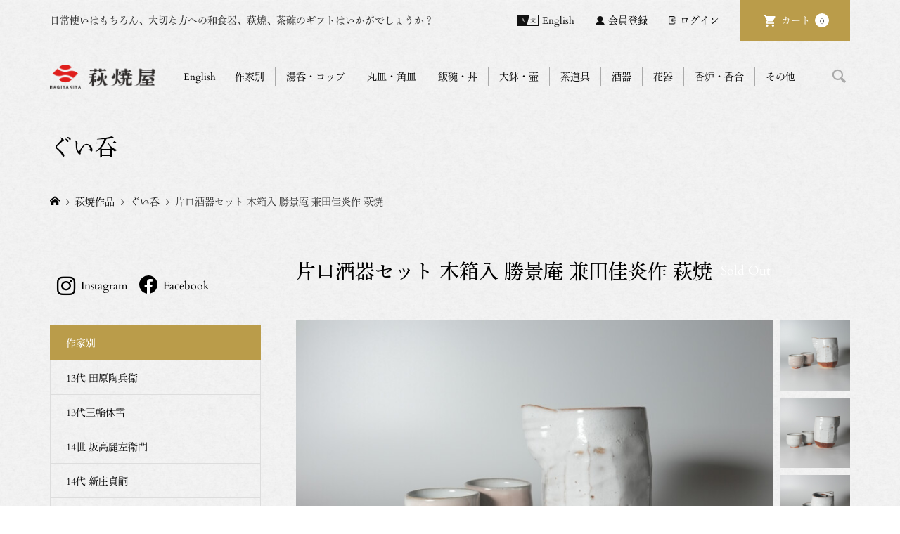

--- FILE ---
content_type: text/html; charset=UTF-8
request_url: https://hagiyakiya.com/item/artist/hagi-kake-shuk-0151.html
body_size: 33981
content:
<!DOCTYPE html>
<html lang="ja">

<head >
	<meta charset="UTF-8">
	<meta name="description" content="サイズ: 径9.5cm 幅11cm 高さ12.6cm商品番号:hagi-kake-shuk-0151萩焼 勝景庵 兼田佳炎 作片口酒器セットlipped bowl: w:9.5x11 h: 12.6cm, cup w:6...">
	<meta name="viewport" content="width=device-width">
		<script>
		(function(d) {
			var config = {
					kitId: 'clb3xdo',
					scriptTimeout: 3000,
					async: true
				},
				h = d.documentElement,
				t = setTimeout(function() {
					h.className = h.className.replace(/\bwf-loading\b/g, "") + " wf-inactive";
				}, config.scriptTimeout),
				tk = d.createElement("script"),
				f = false,
				s = d.getElementsByTagName("script")[0],
				a;
			h.className += " wf-loading";
			tk.src = 'https://use.typekit.net/' + config.kitId + '.js';
			tk.async = true;
			tk.onload = tk.onreadystatechange = function() {
				a = this.readyState;
				if (f || a && a != "complete" && a != "loaded") return;
				f = true;
				clearTimeout(t);
				try {
					Typekit.load(config)
				} catch (e) {}
			};
			s.parentNode.insertBefore(tk, s)
		})(document);
	</script>
	<title>片口酒器セット 木箱入 勝景庵 兼田佳炎作 萩焼 | 萩焼屋Hagiyakiya ネットショップ</title>
<meta name='robots' content='max-image-preview:large' />
<link rel="alternate" title="oEmbed (JSON)" type="application/json+oembed" href="https://hagiyakiya.com/wp-json/oembed/1.0/embed?url=https%3A%2F%2Fhagiyakiya.com%2Fitem%2Fartist%2Fhagi-kake-shuk-0151.html" />
<link rel="alternate" title="oEmbed (XML)" type="text/xml+oembed" href="https://hagiyakiya.com/wp-json/oembed/1.0/embed?url=https%3A%2F%2Fhagiyakiya.com%2Fitem%2Fartist%2Fhagi-kake-shuk-0151.html&#038;format=xml" />
    <script>
        (function(d) {
            var config = {
                    kitId: 'clb3xdo',
                    scriptTimeout: 3000,
                    async: true
                },
                h = d.documentElement,
                t = setTimeout(function() {
                    h.className = h.className.replace(/\bwf-loading\b/g, "") + " wf-inactive";
                }, config.scriptTimeout),
                tk = d.createElement("script"),
                f = false,
                s = d.getElementsByTagName("script")[0],
                a;
            h.className += " wf-loading";
            tk.src = 'https://use.typekit.net/' + config.kitId + '.js';
            tk.async = true;
            tk.onload = tk.onreadystatechange = function() {
                a = this.readyState;
                if (f || a && a != "complete" && a != "loaded") return;
                f = true;
                clearTimeout(t);
                try {
                    Typekit.load(config)
                } catch (e) {}
            };
            s.parentNode.insertBefore(tk, s)
        })(document);
    </script>
<link rel="preconnect" href="https://fonts.googleapis.com">
<link rel="preconnect" href="https://fonts.gstatic.com" crossorigin>
<link href="https://fonts.googleapis.com/css2?family=Noto+Sans+JP:wght@400;600" rel="stylesheet">
<style id='wp-img-auto-sizes-contain-inline-css' type='text/css'>
img:is([sizes=auto i],[sizes^="auto," i]){contain-intrinsic-size:3000px 1500px}
/*# sourceURL=wp-img-auto-sizes-contain-inline-css */
</style>
<style id='wp-block-library-inline-css' type='text/css'>
:root{--wp-block-synced-color:#7a00df;--wp-block-synced-color--rgb:122,0,223;--wp-bound-block-color:var(--wp-block-synced-color);--wp-editor-canvas-background:#ddd;--wp-admin-theme-color:#007cba;--wp-admin-theme-color--rgb:0,124,186;--wp-admin-theme-color-darker-10:#006ba1;--wp-admin-theme-color-darker-10--rgb:0,107,160.5;--wp-admin-theme-color-darker-20:#005a87;--wp-admin-theme-color-darker-20--rgb:0,90,135;--wp-admin-border-width-focus:2px}@media (min-resolution:192dpi){:root{--wp-admin-border-width-focus:1.5px}}.wp-element-button{cursor:pointer}:root .has-very-light-gray-background-color{background-color:#eee}:root .has-very-dark-gray-background-color{background-color:#313131}:root .has-very-light-gray-color{color:#eee}:root .has-very-dark-gray-color{color:#313131}:root .has-vivid-green-cyan-to-vivid-cyan-blue-gradient-background{background:linear-gradient(135deg,#00d084,#0693e3)}:root .has-purple-crush-gradient-background{background:linear-gradient(135deg,#34e2e4,#4721fb 50%,#ab1dfe)}:root .has-hazy-dawn-gradient-background{background:linear-gradient(135deg,#faaca8,#dad0ec)}:root .has-subdued-olive-gradient-background{background:linear-gradient(135deg,#fafae1,#67a671)}:root .has-atomic-cream-gradient-background{background:linear-gradient(135deg,#fdd79a,#004a59)}:root .has-nightshade-gradient-background{background:linear-gradient(135deg,#330968,#31cdcf)}:root .has-midnight-gradient-background{background:linear-gradient(135deg,#020381,#2874fc)}:root{--wp--preset--font-size--normal:16px;--wp--preset--font-size--huge:42px}.has-regular-font-size{font-size:1em}.has-larger-font-size{font-size:2.625em}.has-normal-font-size{font-size:var(--wp--preset--font-size--normal)}.has-huge-font-size{font-size:var(--wp--preset--font-size--huge)}.has-text-align-center{text-align:center}.has-text-align-left{text-align:left}.has-text-align-right{text-align:right}.has-fit-text{white-space:nowrap!important}#end-resizable-editor-section{display:none}.aligncenter{clear:both}.items-justified-left{justify-content:flex-start}.items-justified-center{justify-content:center}.items-justified-right{justify-content:flex-end}.items-justified-space-between{justify-content:space-between}.screen-reader-text{border:0;clip-path:inset(50%);height:1px;margin:-1px;overflow:hidden;padding:0;position:absolute;width:1px;word-wrap:normal!important}.screen-reader-text:focus{background-color:#ddd;clip-path:none;color:#444;display:block;font-size:1em;height:auto;left:5px;line-height:normal;padding:15px 23px 14px;text-decoration:none;top:5px;width:auto;z-index:100000}html :where(.has-border-color){border-style:solid}html :where([style*=border-top-color]){border-top-style:solid}html :where([style*=border-right-color]){border-right-style:solid}html :where([style*=border-bottom-color]){border-bottom-style:solid}html :where([style*=border-left-color]){border-left-style:solid}html :where([style*=border-width]){border-style:solid}html :where([style*=border-top-width]){border-top-style:solid}html :where([style*=border-right-width]){border-right-style:solid}html :where([style*=border-bottom-width]){border-bottom-style:solid}html :where([style*=border-left-width]){border-left-style:solid}html :where(img[class*=wp-image-]){height:auto;max-width:100%}:where(figure){margin:0 0 1em}html :where(.is-position-sticky){--wp-admin--admin-bar--position-offset:var(--wp-admin--admin-bar--height,0px)}@media screen and (max-width:600px){html :where(.is-position-sticky){--wp-admin--admin-bar--position-offset:0px}}
/*# sourceURL=/wp-includes/css/dist/block-library/common.min.css */
</style>
<style id='classic-theme-styles-inline-css' type='text/css'>
/*! This file is auto-generated */
.wp-block-button__link{color:#fff;background-color:#32373c;border-radius:9999px;box-shadow:none;text-decoration:none;padding:calc(.667em + 2px) calc(1.333em + 2px);font-size:1.125em}.wp-block-file__button{background:#32373c;color:#fff;text-decoration:none}
/*# sourceURL=/wp-includes/css/classic-themes.min.css */
</style>
<link rel='stylesheet' id='contact-form-7-css' href='https://hagiyakiya.com/wp/wp-content/plugins/contact-form-7/includes/css/styles.css?ver=6.1.4' type='text/css' media='all' />
<link rel='stylesheet' id='parent-style-css' href='https://hagiyakiya.com/wp/wp-content/themes/iconic_tcd062/style.css?ver=6.9' type='text/css' media='all' />
<link rel='stylesheet' id='iconic-style-css' href='https://hagiyakiya.com/wp/wp-content/themes/iconic_tcd062-child/style.css?ver=2.0.6' type='text/css' media='all' />
<link rel='stylesheet' id='design-plus-css' href='https://hagiyakiya.com/wp/wp-content/themes/iconic_tcd062/css/design-plus.css?ver=2.0.6' type='text/css' media='all' />
<link rel='stylesheet' id='tcd-sns-style-css' href='https://hagiyakiya.com/wp/wp-content/themes/iconic_tcd062/css/sns-button.css?ver=2.0.6' type='text/css' media='all' />
<link rel='stylesheet' id='usces_default_css-css' href='https://hagiyakiya.com/wp/wp-content/plugins/usc-e-shop/css/usces_default.css?ver=2.11.27.2601211' type='text/css' media='all' />
<link rel='stylesheet' id='dashicons-css' href='https://hagiyakiya.com/wp/wp-includes/css/dashicons.min.css?ver=6.9' type='text/css' media='all' />
<style>:root {
  --tcd-font-type1: Arial,"Hiragino Sans","Yu Gothic Medium","Meiryo",sans-serif;
  --tcd-font-type2: "Times New Roman",Times,"Yu Mincho","游明朝","游明朝体","Hiragino Mincho Pro",serif;
  --tcd-font-type3: Palatino,"Yu Kyokasho","游教科書体","UD デジタル 教科書体 N","游明朝","游明朝体","Hiragino Mincho Pro","Meiryo",serif;
  --tcd-font-type-logo: "Noto Sans JP",sans-serif;
}</style>
<script type="text/javascript" src="https://hagiyakiya.com/wp/wp-includes/js/jquery/jquery.min.js?ver=3.7.1" id="jquery-core-js"></script>
<script type="text/javascript" src="https://hagiyakiya.com/wp/wp-includes/js/jquery/jquery-migrate.min.js?ver=3.4.1" id="jquery-migrate-js"></script>
<link rel="https://api.w.org/" href="https://hagiyakiya.com/wp-json/" /><link rel="alternate" title="JSON" type="application/json" href="https://hagiyakiya.com/wp-json/wp/v2/posts/115457" /><link rel="EditURI" type="application/rsd+xml" title="RSD" href="https://hagiyakiya.com/wp/xmlrpc.php?rsd" />
<meta name="generator" content="WordPress 6.9" />
<link rel="canonical" href="https://hagiyakiya.com/item/artist/hagi-kake-shuk-0151.html" />
<link rel='shortlink' href='https://hagiyakiya.com/?p=115457' />

<meta property="og:title" content="片口酒器セット 木箱入 勝景庵 兼田佳炎作 萩焼">
<meta property="og:type" content="product">
<meta property="og:description" content="片口酒器セット 木箱入 勝景庵 兼田佳炎作 萩焼">
<meta property="og:url" content="https://hagiyakiya.com/item/artist/hagi-kake-shuk-0151.html">
<meta property="og:image" content="https://hagiyakiya.com/wp/wp-content/uploads/2022/08/hagi-kake-shuk-0151-150x150.jpg">
<meta property="og:site_name" content="萩焼屋Hagiyakiya ネットショップ">
<script type="application/ld+json">{"@context":"https:\/\/schema.org\/","@type":"Product","name":"\u7247\u53e3\u9152\u5668\u30bb\u30c3\u30c8 \u6728\u7bb1\u5165 \u52dd\u666f\u5eb5 \u517c\u7530\u4f73\u708e\u4f5c \u8429\u713c","image":"https:\/\/hagiyakiya.com\/wp\/wp-content\/uploads\/2022\/08\/hagi-kake-shuk-0151.jpg","description":null,"productID":"hagi-kake-shuk-0151","offers":{"@type":"Offer","sku":"hagi-kake-shuk-0151-hagi-kake-shuk-0151","priceCurrency":"JPY","price":8800,"availability":"https:\/\/schema.org\/SoldOut"}}</script><link rel="shortcut icon" href="https://hagiyakiya.com/wp/wp-content/uploads/2025/07/hagi_2025logo_13.png">
<style>
.p-article-news__date, .p-wc-headline, #wdgctToCart a { color: #ba9c4a; }
.p-button, .p-global-nav .sub-menu .current-menu-item > a, .p-page-links > span, .p-pager__item .current, .p-headline, .p-widget-sidebar .p-widget__title, .c-comment__form-submit:hover, .p-widget-sidebar.widget_block .wp-block-heading, .c-comment__password-protected, .c-pw__btn--register, .c-pw__btn, .slick-arrow, .slick-dots li.slick-active button, .widget_welcart_login input#member_loginw, .widget_welcart_login input#member_login, #wdgctToCheckout a, #kuroneko_web-dialog #kuroneko_web_token_next { background-color: #ba9c4a; }
#kuroneko_web-dialog #kuroneko_web_token_cancel { background-color: #ddcea5; }
.p-page-links > span, .p-pager__item .current, .slick-dots li.slick-active button, .p-cb__item-header, .p-entry-item__cart dl.item-sku dd input[type="radio"]:checked + label, .p-entry-item__cart dl.item-sku dd label:hover { border-color: #ba9c4a; }
.c-comment__tab-item.is-active a, .c-comment__tab-item a:hover, .c-comment__tab-item.is-active p { background-color: #ba9c4a; border-color: #ba9c4a; }
.c-comment__tab-item.is-active a:after, .c-comment__tab-item.is-active p:after { border-top-color: #ba9c4a; }
.p-widget-categories .current-cat-item > a { background-color: rgba(186, 156, 74, 0.15); }
a:hover, .p-header__welcart-nav li a:hover, .p-widget-categories .toggle-children:hover, #wdgctToCart a:hover { color: #a28842; }
.p-button:hover, .p-page-links a:hover, .p-pager__item a:hover, .p-search-button:hover, .p-pagetop a:hover, .p-footer-search__submit:hover, .p-widget .searchform #searchsubmit:hover, .p-widget-search .p-widget-search__submit:hover, a.p-cb__item-archive-button:hover, .slick-arrow:hover, .slick-dots li:hover button, .widget_welcart_search #searchsubmit:hover, .widget_welcart_login input#member_loginw:hover, .widget_welcart_login input#member_login:hover, #wdgctToCheckout a:hover, #kuroneko_web-dialog #kuroneko_web_token_next:hover, #kuroneko_web-dialog #kuroneko_web_token_cancel:hover { background-color: #a28842; }
.p-page-links a:hover, .p-pager__item a:hover, .slick-dots li:hover button { border-color: #a28842; }
.p-entry__body a, .custom-html-widget a { color: #a28842; }
.p-entry__body a:hover, .custom-html-widget a:hover { color: #a28842; }
body, input, textarea, .p-entry-item__title .p-article__soldout { font-family: var(--tcd-font-type1); }
.p-logo, .p-entry__title, .p-page-header__title, .p-index-slider__item-catch, .p-cb__item-headline, .p-index-banner__headline, .p-index-boxes__item-headline {
font-family: var(--tcd-font-type2); 
}
.c-font-type--logo a { font-family: var(--tcd-font-type-logo); font-weight: bold !important;}
.c-load--type1 { border: 3px solid rgba(153, 153, 153, 0.2); border-top-color: #000000; }
.p-hover-effect--type1:hover img { -webkit-transform: scale(1.2); transform: scale(1.2); }
.p-hover-effect--type2 img { margin-left: -8px; }
.p-hover-effect--type2:hover img { margin-left: 8px; }
.p-hover-effect--type2:hover .p-hover-effect__image { background: #000000; }
.p-hover-effect--type2:hover img { opacity: 0.5 }
.p-hover-effect--type3:hover .p-hover-effect__image { background: #000000; }
.p-hover-effect--type3:hover img { opacity: 0.5; }
.p-entry__title { font-size: 32px; }
.p-entry__title, .p-article__title { color: #000000 }
.p-entry__body { font-size: 14px; }
.p-entry__body { color: #000000; }
.p-entry-news__title { font-size: 28px; }
.p-entry-news__title, .p-article-news__title { color: #000000 }
.p-entry-news__body { color: #000000; font-size: 14px; }
.p-entry-item__title { font-size: 28px; }
.p-entry-item__title, .p-article-item__title, .p-article__price { color: #000000; }
.p-entry-item__body, p-wc__body { color: #000000; font-size: 14px; }
.p-price { color: #d80000; }
.p-entry-item__price { font-size: 22px; }
body.l-header__fix .is-header-fixed .l-header__bar { background: rgba(255, 255, 255, 0.8); }
.l-header { background: rgba(255, 255, 255, 0.8); }
.l-header a, .p-global-nav a { color: #000000; }
.p-header__logo--text { font-size: 36px; }
.p-header__welcart-nav__member a, .p-header__welcart-nav__cart a, .p-cart-button .p-header__welcart-nav__badge { background-color: #ba9c4a; }
.p-header__welcart-nav__member a:hover, .p-header__welcart-nav__cart a:hover, .p-cart-button:hover .p-header__welcart-nav__badge { background-color: #a28842; }
.p-global-nav > li > a::after, .p-global-nav > li.current-menu-item > a::after { background-color: #866e2e; }
.p-megamenu__bg, .p-global-nav .sub-menu { background-color: #ffffff; }
.p-megamenu a, .p-global-nav .sub-menu a { color: #000000; }
.p-megamenu a:hover, .p-megamenu li.is-active > a, .p-global-nav .sub-menu a:hover { background-color: #ffffff; color: #866e2e; }
.p-page-header { background-color: #f7f7f7; }
.p-page-header__title { color: #000000; }
.p-page-header__desc { color: #000000; }
.p-footer-widget-area { background-color: #f7f7f7; color: #000000; }
.p-footer-widget-area .p-widget__title,.p-footer-widget-area  .widget_block .wp-block-heading { color: #000000; }
.p-footer-widget-area a, .p-footer-widget-area .toggle-children { color: #000000; }
.p-footer-widget-area a:hover { color: #006689; }
@media only screen and (max-width: 991px) {
	.l-header__bar { background-color: rgba(255, 255, 255, 0.8); }
	.p-header__logo--text { font-size: 26px; }
	.p-global-nav { background-color: rgba(255,255,255, 0.8); }
	.p-global-nav a { color: #000000; }
	.p-global-nav a:hover { background-color: rgba(255,255,255, 0.8); color: #866e2e; }
	.p-header-view-cart { background-color: rgba(255, 255, 255, 0.8); }
	.p-entry__title { font-size: 20px; }
	.p-entry__body { font-size: 14px; }
	.p-entry-news__title { font-size: 20px; }
	.p-entry-news__body { font-size: 14px; }
	.p-entry-item__title { font-size: 20px; }
	.p-entry-item__body, p-wc__body { font-size: 14px; }
	.p-entry-item__price { font-size: 20px; }
}
</style>
<style type="text/css">

</style>
<link rel="icon" href="https://hagiyakiya.com/wp/wp-content/uploads/2025/07/cropped-hagi_2025logo_13-32x32.png" sizes="32x32" />
<link rel="icon" href="https://hagiyakiya.com/wp/wp-content/uploads/2025/07/cropped-hagi_2025logo_13-192x192.png" sizes="192x192" />
<link rel="apple-touch-icon" href="https://hagiyakiya.com/wp/wp-content/uploads/2025/07/cropped-hagi_2025logo_13-180x180.png" />
<meta name="msapplication-TileImage" content="https://hagiyakiya.com/wp/wp-content/uploads/2025/07/cropped-hagi_2025logo_13-270x270.png" />
		<style type="text/css" id="wp-custom-css">
			
/* アイコン周り全体 */
.flowbtn13{
font-family:'Arial', sans-serif;	
display:inline;
width:90%;
font-size:30px;
text-align:left;
text-decoration:none;
margin:0px 10px;
}
/* マウスホバー時に下線を消す */
.flowbtn13:hover{
text-decoration:none;
}
/* Twitter */
.flowbtn13 .fa-twitter-square{
color:#55acee;
}
/* Twitterマウスホバー時 */
.fl_tw13 span:hover{
color:#55acee;
}
/* Instagram */
.flowbtn13 .fa-instagram{
color:#c6529a;
}
/* Instagramマウスホバー時 */
.insta_btn13 span:hover{
color:#c6529a;	
}
/* Facebook */
.flowbtn13 .fa-facebook-square{
color:#3b5998;
}
/* Facebookマウスホバー時 */
.fl_fb13 span:hover{
color:#3b5998;	
}

/* YouTube */
.flowbtn13 .fa-youtube-square{
color:#fc0d1c;
}
/* YouTubeマウスホバー時 */
.fl_yu13 span:hover{
color: #fc0d1c;	
}

/* テキスト調整 */
.flowbtn13 span{
font-size:16px;	
position:relative;
left:8px;
bottom:6px;	
color:#666;	
}
/* テキストマウスホバー時*/
.flowbtn13 span:hover{
 transition: .5s;
font-weight:bold;	
margin-left:5px;	
}
/* ulタグの内側余白を０にする */
ul.snsbtniti2{
padding:0!important;
}
/* 全体の位置 */
.snsbtniti2{
display:flex;
flex-flow:row wrap;
}
/* 要素同士の余白 */
.snsbtniti2 li{
flex:0 0 48%;
text-align:center!important;
}

/* sold outの表記 */
@media only screen and (min-width: 992px) {
	.u-hidden-sm { display: none; }
	.u-visible-sm { display: block; }
}


.p-article__thumbnail-soldout {
    text-align: center;
    width: 100%;
	  height: 100%;
    position: absolute;
    top: 0;
    background-size: auto;
    background: rgba(0,0,0,0.4);
}

.p-article__soldout {
    border-radius: 0px;
	  background: none;
    position: relative;
    top: 50%;
    color: #fff;
    display: inline-block;
    font-size: 18px;
    line-height: 1;
    min-width: 75px;
    padding: 0px 0px;
    text-align: center;
}

/* Englishボタンの表記 */
@media only screen and (max-width: 991px) {
.c-en-button {
    position: absolute;
    top: 0;
    right: 138px;
    text-align: center;
 }
}

@media only screen and (min-width: 992px) {
.c-en-button {
    display: none;

 }
}
		</style>
		<link href="https://use.fontawesome.com/releases/v5.6.1/css/all.css" rel="stylesheet">

<!-- Global site tag (gtag.js) - Google Analytics -->
<script async src="https://www.googletagmanager.com/gtag/js?id=UA-51286872-1"></script>
<script>
  window.dataLayer = window.dataLayer || [];
  function gtag(){dataLayer.push(arguments);}
  gtag('js', new Date());

  gtag('config', 'UA-51286872-1');
</script>

</head>

<body class="wp-singular post-template-default single single-post postid-115457 single-format-standard wp-embed-responsive wp-theme-iconic_tcd062 wp-child-theme-iconic_tcd062-child hagiyakiya-custom-202506 single-item l-sidebar--type1 l-header__fix">
	<div class="hc-wrap">

				<header id="js-header" class="l-header">
							<div class="p-header__top">
					<div class="p-header__top__inner l-inner">
													<div class="p-header-description">日常使いはもちろん、大切な方への和食器、萩焼、茶碗のギフトはいかがでしょうか？</div>
													<ul class="p-header__welcart-nav">

								<!--英語版link-->
								<li class="hc_p-header__welcart-nav__link"><a href="https://hagiyakiya.com/en/">English</a></li>
																		<li class="hc_p-header__welcart-nav__member"><a href="https://hagiyakiya.com/usces-member?usces_page=newmember">会員登録</a></li>
										<li class="p-header__welcart-nav__login"><a href="https://hagiyakiya.com/usces-member?usces_page=login">ログイン</a></li>
																<li class="p-header__welcart-nav__cart"><a id="js-header-cart" href="https://hagiyakiya.com/usces-cart">カート<span class="p-header__welcart-nav__badge">0</span></a></li>
							</ul>
											</div>
				</div>
						<div class="l-header__bar p-header__bar">
				<div class="p-header__bar__inner l-inner">

											<div class="p-logo p-header__logo">
							<a href="https://hagiyakiya.com/"><img src="https://hagiyakiya.com/wp/wp-content/uploads/2025/07/hagi-header_logo-3.png" alt="萩焼屋Hagiyakiya ネットショップ" ></a>
						</div>
											<div class="p-logo p-header__logo--mobile">
							<a href="https://hagiyakiya.com/"><img src="https://hagiyakiya.com/wp/wp-content/uploads/2025/07/hagi-header_logo-3.png" alt="萩焼屋Hagiyakiya ネットショップ" ></a>
						</div>
						<!--SP日本語版link-->
						<div class="hc_p-header__welcart-nav__link--sp">
							<a href="https://hagiyakiya.com/en/" id="" class="p-menu-button c-en-button">
								<!-- <span>
									<img src="https://hagiyakiya.com/wp/wp-content/themes/iconic_tcd062-child/assets/img/hc_p-header__welcart-nav__link.png" alt="EN" width="30">
								</span> -->
								<span>
									English
								</span>
							</a>
						</div>
											<a href="https://hagiyakiya.com/usces-cart" id="js-header-cart--mobile" class="p-cart-button c-cart-button"><span class="p-header__welcart-nav__badge">0</span></a>
										<a href="#" id="js-menu-button" class="p-menu-button c-menu-button"></a>
					<nav class="p-global-nav__container"><ul id="js-global-nav" class="p-global-nav"><li id="menu-item-117682" class="global-menu-potters menu-item menu-item-type-custom menu-item-object-custom menu-item-has-children menu-item-117682 menu-megamenu"><a>作家別<span></span></a>
<ul class="sub-menu">
	<li id="menu-item-117718" class="menu-item menu-item-type-taxonomy menu-item-object-category menu-item-117718"><a href="https://hagiyakiya.com/cat/item/artist/atsuyuki-ueda">上田敦之<span></span></a></li>
	<li id="menu-item-117732" class="menu-item menu-item-type-taxonomy menu-item-object-category menu-item-117732"><a href="https://hagiyakiya.com/cat/item/artist/utagawa-keizan">宇田川渓山<span></span></a></li>
	<li id="menu-item-117731" class="menu-item menu-item-type-taxonomy menu-item-object-category menu-item-117731"><a href="https://hagiyakiya.com/cat/item/artist/masahiko-otani">大谷雅彦<span></span></a></li>
	<li id="menu-item-117733" class="menu-item menu-item-type-taxonomy menu-item-object-category menu-item-117733"><a href="https://hagiyakiya.com/cat/item/artist/y-okada">岡田泰<span></span></a></li>
	<li id="menu-item-117734" class="menu-item menu-item-type-taxonomy menu-item-object-category menu-item-117734"><a href="https://hagiyakiya.com/cat/item/artist/okadayu">岡田裕<span></span></a></li>
	<li id="menu-item-117719" class="menu-item menu-item-type-taxonomy menu-item-object-category current-post-ancestor current-menu-parent current-post-parent menu-item-117719"><a href="https://hagiyakiya.com/cat/item/artist/kaneta-keien">兼田佳炎<span></span></a></li>
	<li id="menu-item-117721" class="menu-item menu-item-type-taxonomy menu-item-object-category menu-item-117721"><a href="https://hagiyakiya.com/cat/item/artist/tomoaki-kaneta">兼田知明<span></span></a></li>
	<li id="menu-item-117720" class="menu-item menu-item-type-taxonomy menu-item-object-category menu-item-117720"><a href="https://hagiyakiya.com/cat/item/artist/masanao-kaneta">兼田昌尚<span></span></a></li>
	<li id="menu-item-117722" class="menu-item menu-item-type-taxonomy menu-item-object-category menu-item-117722"><a href="https://hagiyakiya.com/cat/item/artist/komei-koto">厚東孝明<span></span></a></li>
	<li id="menu-item-117717" class="menu-item menu-item-type-taxonomy menu-item-object-category menu-item-117717"><a href="https://hagiyakiya.com/cat/item/artist/shinbe-sakakura-15th">坂倉一渓 (15代 坂倉新兵衛)<span></span></a></li>
	<li id="menu-item-117726" class="menu-item menu-item-type-taxonomy menu-item-object-category menu-item-117726"><a href="https://hagiyakiya.com/cat/item/artist/saka-yuta">14世 坂高麗左衛門<span></span></a></li>
	<li id="menu-item-117724" class="menu-item menu-item-type-taxonomy menu-item-object-category menu-item-117724"><a href="https://hagiyakiya.com/cat/item/artist/z-sakakura">坂倉善右衛門<span></span></a></li>
	<li id="menu-item-117725" class="menu-item menu-item-type-taxonomy menu-item-object-category menu-item-117725"><a href="https://hagiyakiya.com/cat/item/artist/m-sakakura">16代 坂倉新兵衛 (坂倉正紘)<span></span></a></li>
	<li id="menu-item-117743" class="menu-item menu-item-type-taxonomy menu-item-object-category menu-item-117743"><a href="https://hagiyakiya.com/cat/item/artist/eiichi-shibuya">渋谷英一<span></span></a></li>
	<li id="menu-item-117716" class="menu-item menu-item-type-taxonomy menu-item-object-category menu-item-117716"><a href="https://hagiyakiya.com/cat/item/artist/sadatsugu-shinjo">14代 新庄貞嗣<span></span></a></li>
	<li id="menu-item-117739" class="menu-item menu-item-type-taxonomy menu-item-object-category menu-item-117739"><a href="https://hagiyakiya.com/cat/item/artist/kazuyuki-suizu">水津和之<span></span></a></li>
	<li id="menu-item-117746" class="menu-item menu-item-type-taxonomy menu-item-object-category menu-item-117746"><a href="https://hagiyakiya.com/cat/item/artist/k-tanaka">田中講平<span></span></a></li>
	<li id="menu-item-117747" class="menu-item menu-item-type-taxonomy menu-item-object-category menu-item-117747"><a href="https://hagiyakiya.com/cat/item/artist/t-takao">田原崇雄<span></span></a></li>
	<li id="menu-item-117748" class="menu-item menu-item-type-taxonomy menu-item-object-category menu-item-117748"><a href="https://hagiyakiya.com/cat/item/artist/j_taguchi">田口潤<span></span></a></li>
	<li id="menu-item-117714" class="menu-item menu-item-type-taxonomy menu-item-object-category menu-item-117714"><a href="https://hagiyakiya.com/cat/item/artist/taharatobe">13代 田原陶兵衛<span></span></a></li>
	<li id="menu-item-117745" class="menu-item menu-item-type-taxonomy menu-item-object-category menu-item-117745"><a href="https://hagiyakiya.com/cat/item/artist/s-tamamura">玉村信一<span></span></a></li>
	<li id="menu-item-117735" class="menu-item menu-item-type-taxonomy menu-item-object-category menu-item-117735"><a href="https://hagiyakiya.com/cat/item/artist/y_tokimatsu">時松泰礼<span></span></a></li>
	<li id="menu-item-117738" class="menu-item menu-item-type-taxonomy menu-item-object-category menu-item-117738"><a href="https://hagiyakiya.com/cat/item/artist/satomi-tomehara">止原理美<span></span></a></li>
	<li id="menu-item-117740" class="menu-item menu-item-type-taxonomy menu-item-object-category menu-item-117740"><a href="https://hagiyakiya.com/cat/item/artist/miwako-nagata">永田美和子<span></span></a></li>
	<li id="menu-item-117741" class="menu-item menu-item-type-taxonomy menu-item-object-category menu-item-117741"><a href="https://hagiyakiya.com/cat/item/artist/zenzo-hadano">波多野善蔵<span></span></a></li>
	<li id="menu-item-117742" class="menu-item menu-item-type-taxonomy menu-item-object-category menu-item-117742"><a href="https://hagiyakiya.com/cat/item/artist/hideo-hadano">波多野英生<span></span></a></li>
	<li id="menu-item-117750" class="menu-item menu-item-type-taxonomy menu-item-object-category menu-item-117750"><a href="https://hagiyakiya.com/cat/item/artist/kazusa-nosaka">野坂和左<span></span></a></li>
	<li id="menu-item-117744" class="menu-item menu-item-type-taxonomy menu-item-object-category menu-item-117744"><a href="https://hagiyakiya.com/cat/item/artist/shiro-hamanaka">濱中史朗<span></span></a></li>
	<li id="menu-item-130286" class="menu-item menu-item-type-taxonomy menu-item-object-category menu-item-130286"><a href="https://hagiyakiya.com/cat/item/artist/kenji-fujii">藤井謙次<span></span></a></li>
	<li id="menu-item-117749" class="menu-item menu-item-type-taxonomy menu-item-object-category menu-item-117749"><a href="https://hagiyakiya.com/cat/item/artist/tohru-funasaki">船崎透<span></span></a></li>
	<li id="menu-item-117736" class="menu-item menu-item-type-taxonomy menu-item-object-category menu-item-117736"><a href="https://hagiyakiya.com/cat/item/artist/matsuoyuka">松尾邑華<span></span></a></li>
	<li id="menu-item-117737" class="menu-item menu-item-type-taxonomy menu-item-object-category menu-item-117737"><a href="https://hagiyakiya.com/cat/item/artist/sohei-matsuno">松野創平<span></span></a></li>
	<li id="menu-item-117715" class="menu-item menu-item-type-taxonomy menu-item-object-category menu-item-117715"><a href="https://hagiyakiya.com/cat/item/artist/miwa-kyusetsu-kazuhiko-13th">13代三輪休雪<span></span></a></li>
	<li id="menu-item-130114" class="menu-item menu-item-type-taxonomy menu-item-object-category menu-item-130114"><a href="https://hagiyakiya.com/cat/item/artist/taroh-miwa">三輪太郎<span></span></a></li>
	<li id="menu-item-117729" class="menu-item menu-item-type-taxonomy menu-item-object-category menu-item-117729"><a href="https://hagiyakiya.com/cat/item/artist/kiyoshi-yamato">大和潔<span></span></a></li>
	<li id="menu-item-117727" class="menu-item menu-item-type-taxonomy menu-item-object-category menu-item-117727"><a href="https://hagiyakiya.com/cat/item/artist/keita-yamato">大和佳太<span></span></a></li>
	<li id="menu-item-117730" class="menu-item menu-item-type-taxonomy menu-item-object-category menu-item-117730"><a href="https://hagiyakiya.com/cat/item/artist/takeshi-yamato">大和猛<span></span></a></li>
	<li id="menu-item-117728" class="menu-item menu-item-type-taxonomy menu-item-object-category menu-item-117728"><a href="https://hagiyakiya.com/cat/item/artist/yasuo-yamato">大和保男<span></span></a></li>
	<li id="menu-item-117723" class="menu-item menu-item-type-taxonomy menu-item-object-category menu-item-117723"><a href="https://hagiyakiya.com/cat/item/artist/t-yoshino">吉野桃李<span></span></a></li>
</ul>
</li>
<li id="menu-item-94490" class="menu-item menu-item-type-custom menu-item-object-custom menu-item-has-children menu-item-94490 menu-megamenu"><a>湯呑・コップ<span></span></a>
<ul class="sub-menu">
	<li id="menu-item-94344" class="menu-item menu-item-type-taxonomy menu-item-object-category menu-item-94344"><a href="https://hagiyakiya.com/cat/item/cups/freecup"> フリーカップ<span></span></a></li>
	<li id="menu-item-94345" class="menu-item menu-item-type-taxonomy menu-item-object-category menu-item-94345"><a href="https://hagiyakiya.com/cat/item/cups/mug"> マグカップ<span></span></a></li>
	<li id="menu-item-94342" class="menu-item menu-item-type-taxonomy menu-item-object-category menu-item-94342"><a href="https://hagiyakiya.com/cat/item/cups/yunomi"> 湯呑<span></span></a></li>
	<li id="menu-item-94347" class="menu-item menu-item-type-taxonomy menu-item-object-category menu-item-94347"><a href="https://hagiyakiya.com/cat/item/ccup/cupsaucer"> カップ＆ソーサ<span></span></a></li>
</ul>
</li>
<li id="menu-item-94482" class="menu-item menu-item-type-custom menu-item-object-custom menu-item-has-children menu-item-94482 menu-megamenu"><a>丸皿・角皿<span></span></a>
<ul class="sub-menu">
	<li id="menu-item-94349" class="menu-item menu-item-type-taxonomy menu-item-object-category menu-item-94349"><a href="https://hagiyakiya.com/cat/item/dish/kozara"> 小皿<span></span></a></li>
	<li id="menu-item-94350" class="menu-item menu-item-type-taxonomy menu-item-object-category menu-item-94350"><a href="https://hagiyakiya.com/cat/item/dish/chuzara"> 中皿<span></span></a></li>
	<li id="menu-item-94351" class="menu-item menu-item-type-taxonomy menu-item-object-category menu-item-94351"><a href="https://hagiyakiya.com/cat/item/dish/ozara"> 大皿<span></span></a></li>
	<li id="menu-item-94352" class="menu-item menu-item-type-taxonomy menu-item-object-category menu-item-94352"><a href="https://hagiyakiya.com/cat/item/dish/kobachi"> 小鉢<span></span></a></li>
	<li id="menu-item-94353" class="menu-item menu-item-type-taxonomy menu-item-object-category menu-item-94353"><a href="https://hagiyakiya.com/cat/item/dish/chubachi"> 中鉢<span></span></a></li>
	<li id="menu-item-94354" class="menu-item menu-item-type-taxonomy menu-item-object-category menu-item-94354"><a href="https://hagiyakiya.com/cat/item/dish/obachi"> 大鉢<span></span></a></li>
	<li id="menu-item-94355" class="menu-item menu-item-type-taxonomy menu-item-object-category menu-item-94355"><a href="https://hagiyakiya.com/cat/item/bbow/oobachi"> 大鉢<span></span></a></li>
	<li id="menu-item-94356" class="menu-item menu-item-type-taxonomy menu-item-object-category menu-item-94356"><a href="https://hagiyakiya.com/cat/item/dish/kashiki"> 菓子器<span></span></a></li>
	<li id="menu-item-94357" class="menu-item menu-item-type-taxonomy menu-item-object-category menu-item-94357"><a href="https://hagiyakiya.com/cat/item/dish/nagazara"> 長皿<span></span></a></li>
</ul>
</li>
<li id="menu-item-94483" class="menu-item menu-item-type-custom menu-item-object-custom menu-item-has-children menu-item-94483 menu-megamenu"><a>飯碗・丼<span></span></a>
<ul class="sub-menu">
	<li id="menu-item-94359" class="menu-item menu-item-type-taxonomy menu-item-object-category menu-item-94359"><a href="https://hagiyakiya.com/cat/item/bowl/meshiwan"> 飯碗<span></span></a></li>
	<li id="menu-item-94358" class="menu-item menu-item-type-taxonomy menu-item-object-category menu-item-94358"><a href="https://hagiyakiya.com/cat/item/bowl/donburi"> 丼ぶり<span></span></a></li>
</ul>
</li>
<li id="menu-item-94484" class="menu-item menu-item-type-custom menu-item-object-custom menu-item-has-children menu-item-94484 menu-megamenu"><a>大鉢・壷<span></span></a>
<ul class="sub-menu">
	<li id="menu-item-94364" class="menu-item menu-item-type-taxonomy menu-item-object-category menu-item-94364"><a href="https://hagiyakiya.com/cat/item/bbow/tsubo"> 壺<span></span></a></li>
	<li id="menu-item-94361" class="menu-item menu-item-type-taxonomy menu-item-object-category menu-item-94361"><a href="https://hagiyakiya.com/cat/item/dish/obachi"> 大鉢<span></span></a></li>
	<li id="menu-item-94362" class="menu-item menu-item-type-taxonomy menu-item-object-category menu-item-94362"><a href="https://hagiyakiya.com/cat/item/bbow/oobachi"> 大鉢<span></span></a></li>
</ul>
</li>
<li id="menu-item-94485" class="menu-item menu-item-type-custom menu-item-object-custom menu-item-has-children menu-item-94485 menu-megamenu"><a>茶道具<span></span></a>
<ul class="sub-menu">
	<li id="menu-item-94366" class="menu-item menu-item-type-taxonomy menu-item-object-category menu-item-94366"><a href="https://hagiyakiya.com/cat/item/teat/macchawan"> 抹茶茶碗<span></span></a></li>
	<li id="menu-item-94367" class="menu-item menu-item-type-taxonomy menu-item-object-category menu-item-94367"><a href="https://hagiyakiya.com/cat/item/teat/senchaki"> 煎茶器<span></span></a></li>
	<li id="menu-item-94369" class="menu-item menu-item-type-taxonomy menu-item-object-category menu-item-94369"><a href="https://hagiyakiya.com/cat/item/teat/soroe"> 揃え<span></span></a></li>
	<li id="menu-item-94370" class="menu-item menu-item-type-taxonomy menu-item-object-category menu-item-94370"><a href="https://hagiyakiya.com/cat/item/teat/kyusu"> 急須<span></span></a></li>
	<li id="menu-item-94371" class="menu-item menu-item-type-taxonomy menu-item-object-category menu-item-94371"><a href="https://hagiyakiya.com/cat/item/teat/yusamashi"> 湯冷し<span></span></a></li>
</ul>
</li>
<li id="menu-item-94486" class="menu-item menu-item-type-custom menu-item-object-custom menu-item-has-children menu-item-94486 menu-megamenu"><a>酒器<span></span></a>
<ul class="sub-menu">
	<li id="menu-item-94373" class="menu-item menu-item-type-taxonomy menu-item-object-category menu-item-94373"><a href="https://hagiyakiya.com/cat/item/shuk/tokkuri"> 徳利<span></span></a></li>
	<li id="menu-item-94374" class="menu-item menu-item-type-taxonomy menu-item-object-category current-post-ancestor current-menu-parent current-post-parent menu-item-94374"><a href="https://hagiyakiya.com/cat/item/shuk/guinomi">ぐい呑<span></span></a></li>
	<li id="menu-item-94375" class="menu-item menu-item-type-taxonomy menu-item-object-category menu-item-94375"><a href="https://hagiyakiya.com/cat/item/shuk/katakuchi"> 片口<span></span></a></li>
</ul>
</li>
<li id="menu-item-94487" class="menu-item menu-item-type-custom menu-item-object-custom menu-item-has-children menu-item-94487 menu-megamenu"><a>花器<span></span></a>
<ul class="sub-menu">
	<li id="menu-item-94378" class="menu-item menu-item-type-taxonomy menu-item-object-category menu-item-94378"><a href="https://hagiyakiya.com/cat/item/vase/kabin"> 花瓶<span></span></a></li>
	<li id="menu-item-94377" class="menu-item menu-item-type-taxonomy menu-item-object-category menu-item-94377"><a href="https://hagiyakiya.com/cat/item/vase/ichirinzashi"> 一輪挿<span></span></a></li>
</ul>
</li>
<li id="menu-item-94488" class="menu-item menu-item-type-custom menu-item-object-custom menu-item-has-children menu-item-94488 menu-megamenu"><a>香炉・香合<span></span></a>
<ul class="sub-menu">
	<li id="menu-item-94379" class="menu-item menu-item-type-taxonomy menu-item-object-category menu-item-94379"><a href="https://hagiyakiya.com/cat/item/koro/koro-koro"> 香炉<span></span></a></li>
	<li id="menu-item-94381" class="menu-item menu-item-type-taxonomy menu-item-object-category menu-item-94381"><a href="https://hagiyakiya.com/cat/item/koro/kogo"> 香合<span></span></a></li>
	<li id="menu-item-94382" class="menu-item menu-item-type-taxonomy menu-item-object-category menu-item-94382"><a href="https://hagiyakiya.com/cat/item/koro/candlestand"> キャンドルスタンド<span></span></a></li>
</ul>
</li>
<li id="menu-item-94489" class="menu-item menu-item-type-custom menu-item-object-custom menu-item-has-children menu-item-94489 menu-megamenu"><a>その他<span></span></a>
<ul class="sub-menu">
	<li id="menu-item-94384" class="menu-item menu-item-type-taxonomy menu-item-object-category menu-item-94384"><a href="https://hagiyakiya.com/cat/item/etc/alomapot"> アロマポット<span></span></a></li>
	<li id="menu-item-94385" class="menu-item menu-item-type-taxonomy menu-item-object-category menu-item-94385"><a href="https://hagiyakiya.com/cat/item/etc/coffeepot"> コーヒーポット<span></span></a></li>
	<li id="menu-item-94386" class="menu-item menu-item-type-taxonomy menu-item-object-category menu-item-94386"><a href="https://hagiyakiya.com/cat/item/etc/chuki"> 注器<span></span></a></li>
	<li id="menu-item-94387" class="menu-item menu-item-type-taxonomy menu-item-object-category menu-item-94387"><a href="https://hagiyakiya.com/cat/item/etc/hashioki"> 箸置き<span></span></a></li>
	<li id="menu-item-94388" class="menu-item menu-item-type-taxonomy menu-item-object-category menu-item-94388"><a href="https://hagiyakiya.com/cat/item/etc/ornament"> 置物<span></span></a></li>
	<li id="menu-item-94389" class="menu-item menu-item-type-taxonomy menu-item-object-category menu-item-94389"><a href="https://hagiyakiya.com/cat/item/etc/futamono"> 蓋物<span></span></a></li>
</ul>
</li>
<li class="p-global-nav__item-welcart--mobile"><a href="https://hagiyakiya.com/usces-member?usces_page=newmember">会員登録</a></li>
<li class="p-global-nav__item-welcart--mobile"><a href="https://hagiyakiya.com/usces-member?usces_page=login">ログイン</a></li>
<li class="p-header-search--mobile"><form action="https://hagiyakiya.com/" method="get"><input type="text" name="s" value="" class="p-header-search__input" placeholder="SEARCH"><input type="submit" value="&#xe915;" class="p-header-search__submit"></form></li>
</ul></nav>
						<div class="p-header-search">
							<form action="https://hagiyakiya.com/" method="get">
								<input type="text" name="s" value="" class="p-header-search__input" placeholder="SEARCH">
							</form>
							<a href="#" id="js-search-button" class="p-search-button c-search-button"></a>
						</div>
									</div>
			</div>
				<div id="p-megamenu--117682" class="p-megamenu p-megamenu--type4">
		<ul class="l-inner p-megamenu__bg">
			<li><a class="p-megamenu__hover" href="https://hagiyakiya.com/cat/item/artist/atsuyuki-ueda"><span>上田敦之</span></a></li>
			<li><a class="p-megamenu__hover" href="https://hagiyakiya.com/cat/item/artist/utagawa-keizan"><span>宇田川渓山</span></a></li>
			<li><a class="p-megamenu__hover" href="https://hagiyakiya.com/cat/item/artist/masahiko-otani"><span>大谷雅彦</span></a></li>
			<li><a class="p-megamenu__hover" href="https://hagiyakiya.com/cat/item/artist/y-okada"><span>岡田泰</span></a></li>
			<li><a class="p-megamenu__hover" href="https://hagiyakiya.com/cat/item/artist/okadayu"><span>岡田裕</span></a></li>
			<li><a class="p-megamenu__hover" href="https://hagiyakiya.com/cat/item/artist/kaneta-keien"><span>兼田佳炎</span></a></li>
			<li><a class="p-megamenu__hover" href="https://hagiyakiya.com/cat/item/artist/tomoaki-kaneta"><span>兼田知明</span></a></li>
			<li><a class="p-megamenu__hover" href="https://hagiyakiya.com/cat/item/artist/masanao-kaneta"><span>兼田昌尚</span></a></li>
			<li><a class="p-megamenu__hover" href="https://hagiyakiya.com/cat/item/artist/komei-koto"><span>厚東孝明</span></a></li>
			<li><a class="p-megamenu__hover" href="https://hagiyakiya.com/cat/item/artist/shinbe-sakakura-15th"><span>坂倉一渓 (15代 坂倉新兵衛)</span></a></li>
			<li><a class="p-megamenu__hover" href="https://hagiyakiya.com/cat/item/artist/saka-yuta"><span>14世 坂高麗左衛門</span></a></li>
			<li><a class="p-megamenu__hover" href="https://hagiyakiya.com/cat/item/artist/z-sakakura"><span>坂倉善右衛門</span></a></li>
			<li><a class="p-megamenu__hover" href="https://hagiyakiya.com/cat/item/artist/m-sakakura"><span>16代 坂倉新兵衛 (坂倉正紘)</span></a></li>
			<li><a class="p-megamenu__hover" href="https://hagiyakiya.com/cat/item/artist/eiichi-shibuya"><span>渋谷英一</span></a></li>
			<li><a class="p-megamenu__hover" href="https://hagiyakiya.com/cat/item/artist/sadatsugu-shinjo"><span>14代 新庄貞嗣</span></a></li>
			<li><a class="p-megamenu__hover" href="https://hagiyakiya.com/cat/item/artist/kazuyuki-suizu"><span>水津和之</span></a></li>
			<li><a class="p-megamenu__hover" href="https://hagiyakiya.com/cat/item/artist/k-tanaka"><span>田中講平</span></a></li>
			<li><a class="p-megamenu__hover" href="https://hagiyakiya.com/cat/item/artist/t-takao"><span>田原崇雄</span></a></li>
			<li><a class="p-megamenu__hover" href="https://hagiyakiya.com/cat/item/artist/j_taguchi"><span>田口潤</span></a></li>
			<li><a class="p-megamenu__hover" href="https://hagiyakiya.com/cat/item/artist/taharatobe"><span>13代 田原陶兵衛</span></a></li>
			<li><a class="p-megamenu__hover" href="https://hagiyakiya.com/cat/item/artist/s-tamamura"><span>玉村信一</span></a></li>
			<li><a class="p-megamenu__hover" href="https://hagiyakiya.com/cat/item/artist/y_tokimatsu"><span>時松泰礼</span></a></li>
			<li><a class="p-megamenu__hover" href="https://hagiyakiya.com/cat/item/artist/satomi-tomehara"><span>止原理美</span></a></li>
			<li><a class="p-megamenu__hover" href="https://hagiyakiya.com/cat/item/artist/miwako-nagata"><span>永田美和子</span></a></li>
			<li><a class="p-megamenu__hover" href="https://hagiyakiya.com/cat/item/artist/zenzo-hadano"><span>波多野善蔵</span></a></li>
			<li><a class="p-megamenu__hover" href="https://hagiyakiya.com/cat/item/artist/hideo-hadano"><span>波多野英生</span></a></li>
			<li><a class="p-megamenu__hover" href="https://hagiyakiya.com/cat/item/artist/kazusa-nosaka"><span>野坂和左</span></a></li>
			<li><a class="p-megamenu__hover" href="https://hagiyakiya.com/cat/item/artist/shiro-hamanaka"><span>濱中史朗</span></a></li>
			<li><a class="p-megamenu__hover" href="https://hagiyakiya.com/cat/item/artist/kenji-fujii"><span>藤井謙次</span></a></li>
			<li><a class="p-megamenu__hover" href="https://hagiyakiya.com/cat/item/artist/tohru-funasaki"><span>船崎透</span></a></li>
			<li><a class="p-megamenu__hover" href="https://hagiyakiya.com/cat/item/artist/matsuoyuka"><span>松尾邑華</span></a></li>
			<li><a class="p-megamenu__hover" href="https://hagiyakiya.com/cat/item/artist/sohei-matsuno"><span>松野創平</span></a></li>
			<li><a class="p-megamenu__hover" href="https://hagiyakiya.com/cat/item/artist/miwa-kyusetsu-kazuhiko-13th"><span>13代三輪休雪</span></a></li>
			<li><a class="p-megamenu__hover" href="https://hagiyakiya.com/cat/item/artist/taroh-miwa"><span>三輪太郎</span></a></li>
			<li><a class="p-megamenu__hover" href="https://hagiyakiya.com/cat/item/artist/kiyoshi-yamato"><span>大和潔</span></a></li>
			<li><a class="p-megamenu__hover" href="https://hagiyakiya.com/cat/item/artist/keita-yamato"><span>大和佳太</span></a></li>
			<li><a class="p-megamenu__hover" href="https://hagiyakiya.com/cat/item/artist/takeshi-yamato"><span>大和猛</span></a></li>
			<li><a class="p-megamenu__hover" href="https://hagiyakiya.com/cat/item/artist/yasuo-yamato"><span>大和保男</span></a></li>
			<li><a class="p-megamenu__hover" href="https://hagiyakiya.com/cat/item/artist/t-yoshino"><span>吉野桃李</span></a></li>
		</ul>
	</div>
	<div id="p-megamenu--94490" class="p-megamenu p-megamenu--type4">
		<ul class="l-inner p-megamenu__bg">
			<li><a class="p-megamenu__hover" href="https://hagiyakiya.com/cat/item/cups/freecup"><span> フリーカップ</span></a></li>
			<li><a class="p-megamenu__hover" href="https://hagiyakiya.com/cat/item/cups/mug"><span> マグカップ</span></a></li>
			<li><a class="p-megamenu__hover" href="https://hagiyakiya.com/cat/item/cups/yunomi"><span> 湯呑</span></a></li>
			<li><a class="p-megamenu__hover" href="https://hagiyakiya.com/cat/item/ccup/cupsaucer"><span> カップ＆ソーサ</span></a></li>
		</ul>
	</div>
	<div id="p-megamenu--94482" class="p-megamenu p-megamenu--type4">
		<ul class="l-inner p-megamenu__bg">
			<li><a class="p-megamenu__hover" href="https://hagiyakiya.com/cat/item/dish/kozara"><span> 小皿</span></a></li>
			<li><a class="p-megamenu__hover" href="https://hagiyakiya.com/cat/item/dish/chuzara"><span> 中皿</span></a></li>
			<li><a class="p-megamenu__hover" href="https://hagiyakiya.com/cat/item/dish/ozara"><span> 大皿</span></a></li>
			<li><a class="p-megamenu__hover" href="https://hagiyakiya.com/cat/item/dish/kobachi"><span> 小鉢</span></a></li>
			<li><a class="p-megamenu__hover" href="https://hagiyakiya.com/cat/item/dish/chubachi"><span> 中鉢</span></a></li>
			<li><a class="p-megamenu__hover" href="https://hagiyakiya.com/cat/item/dish/obachi"><span> 大鉢</span></a></li>
			<li><a class="p-megamenu__hover" href="https://hagiyakiya.com/cat/item/bbow/oobachi"><span> 大鉢</span></a></li>
			<li><a class="p-megamenu__hover" href="https://hagiyakiya.com/cat/item/dish/kashiki"><span> 菓子器</span></a></li>
			<li><a class="p-megamenu__hover" href="https://hagiyakiya.com/cat/item/dish/nagazara"><span> 長皿</span></a></li>
		</ul>
	</div>
	<div id="p-megamenu--94483" class="p-megamenu p-megamenu--type4">
		<ul class="l-inner p-megamenu__bg">
			<li><a class="p-megamenu__hover" href="https://hagiyakiya.com/cat/item/bowl/meshiwan"><span> 飯碗</span></a></li>
			<li><a class="p-megamenu__hover" href="https://hagiyakiya.com/cat/item/bowl/donburi"><span> 丼ぶり</span></a></li>
		</ul>
	</div>
	<div id="p-megamenu--94484" class="p-megamenu p-megamenu--type4">
		<ul class="l-inner p-megamenu__bg">
			<li><a class="p-megamenu__hover" href="https://hagiyakiya.com/cat/item/bbow/tsubo"><span> 壺</span></a></li>
			<li><a class="p-megamenu__hover" href="https://hagiyakiya.com/cat/item/dish/obachi"><span> 大鉢</span></a></li>
			<li><a class="p-megamenu__hover" href="https://hagiyakiya.com/cat/item/bbow/oobachi"><span> 大鉢</span></a></li>
		</ul>
	</div>
	<div id="p-megamenu--94485" class="p-megamenu p-megamenu--type4">
		<ul class="l-inner p-megamenu__bg">
			<li><a class="p-megamenu__hover" href="https://hagiyakiya.com/cat/item/teat/macchawan"><span> 抹茶茶碗</span></a></li>
			<li><a class="p-megamenu__hover" href="https://hagiyakiya.com/cat/item/teat/senchaki"><span> 煎茶器</span></a></li>
			<li><a class="p-megamenu__hover" href="https://hagiyakiya.com/cat/item/teat/soroe"><span> 揃え</span></a></li>
			<li><a class="p-megamenu__hover" href="https://hagiyakiya.com/cat/item/teat/kyusu"><span> 急須</span></a></li>
			<li><a class="p-megamenu__hover" href="https://hagiyakiya.com/cat/item/teat/yusamashi"><span> 湯冷し</span></a></li>
		</ul>
	</div>
	<div id="p-megamenu--94486" class="p-megamenu p-megamenu--type4">
		<ul class="l-inner p-megamenu__bg">
			<li><a class="p-megamenu__hover" href="https://hagiyakiya.com/cat/item/shuk/tokkuri"><span> 徳利</span></a></li>
			<li><a class="p-megamenu__hover" href="https://hagiyakiya.com/cat/item/shuk/guinomi"><span>ぐい呑</span></a></li>
			<li><a class="p-megamenu__hover" href="https://hagiyakiya.com/cat/item/shuk/katakuchi"><span> 片口</span></a></li>
		</ul>
	</div>
	<div id="p-megamenu--94487" class="p-megamenu p-megamenu--type4">
		<ul class="l-inner p-megamenu__bg">
			<li><a class="p-megamenu__hover" href="https://hagiyakiya.com/cat/item/vase/kabin"><span> 花瓶</span></a></li>
			<li><a class="p-megamenu__hover" href="https://hagiyakiya.com/cat/item/vase/ichirinzashi"><span> 一輪挿</span></a></li>
		</ul>
	</div>
	<div id="p-megamenu--94488" class="p-megamenu p-megamenu--type4">
		<ul class="l-inner p-megamenu__bg">
			<li><a class="p-megamenu__hover" href="https://hagiyakiya.com/cat/item/koro/koro-koro"><span> 香炉</span></a></li>
			<li><a class="p-megamenu__hover" href="https://hagiyakiya.com/cat/item/koro/kogo"><span> 香合</span></a></li>
			<li><a class="p-megamenu__hover" href="https://hagiyakiya.com/cat/item/koro/candlestand"><span> キャンドルスタンド</span></a></li>
		</ul>
	</div>
	<div id="p-megamenu--94489" class="p-megamenu p-megamenu--type4">
		<ul class="l-inner p-megamenu__bg">
			<li><a class="p-megamenu__hover" href="https://hagiyakiya.com/cat/item/etc/alomapot"><span> アロマポット</span></a></li>
			<li><a class="p-megamenu__hover" href="https://hagiyakiya.com/cat/item/etc/coffeepot"><span> コーヒーポット</span></a></li>
			<li><a class="p-megamenu__hover" href="https://hagiyakiya.com/cat/item/etc/chuki"><span> 注器</span></a></li>
			<li><a class="p-megamenu__hover" href="https://hagiyakiya.com/cat/item/etc/hashioki"><span> 箸置き</span></a></li>
			<li><a class="p-megamenu__hover" href="https://hagiyakiya.com/cat/item/etc/ornament"><span> 置物</span></a></li>
			<li><a class="p-megamenu__hover" href="https://hagiyakiya.com/cat/item/etc/futamono"><span> 蓋物</span></a></li>
		</ul>
	</div>
	<div class="p-header-view-cart" id="js-header-view-cart">
		<div class="js-header-view-cart-inner">
		<p class="p-wc-empty_cart">只今、カートに商品はございません。</p>
		</div>
	</div>
		</header><main class="l-main">
			<header class="p-page-header">
		<div class="p-page-header__inner l-inner">
							<h1 class="p-page-header__title">ぐい呑</h1>
			
					</div>
	</header>

	<div class="p-breadcrumb c-breadcrumb">
		<ul class="p-breadcrumb__inner c-breadcrumb__inner l-inner" itemscope itemtype="https://schema.org/BreadcrumbList">
			<li class="p-breadcrumb__item c-breadcrumb__item p-breadcrumb__item--home c-breadcrumb__item--home" itemprop="itemListElement" itemscope itemtype="https://schema.org/ListItem">
				<a href="https://hagiyakiya.com/" itemprop="item"><span itemprop="name">HOME</span></a>
				<meta itemprop="position" content="1" />
			</li>
			<li class="p-breadcrumb__item c-breadcrumb__item" itemprop="itemListElement" itemscope itemtype="https://schema.org/ListItem">
				<a href="https://hagiyakiya.com/cat/item" itemprop="item">
					<span itemprop="name">萩焼作品</span>
				</a>
				<meta itemprop="position" content="2" />
			</li>
			<li class="p-breadcrumb__item c-breadcrumb__item" itemprop="itemListElement" itemscope itemtype="https://schema.org/ListItem">
				<a href="https://hagiyakiya.com/cat/item/shuk/guinomi" itemprop="item">
					<span itemprop="name">ぐい呑</span>
				</a>
				<meta itemprop="position" content="3" />
			</li>
			<li class="p-breadcrumb__item c-breadcrumb__item">
				<span itemprop="name">片口酒器セット 木箱入 勝景庵 兼田佳炎作 萩焼</span>
			</li>
		</ul>
	</div>
		<div class="l-inner l-2columns">
				<article class="p-entry p-entry-item l-primary">
			<h1 class="p-entry__title p-entry-item__title">片口酒器セット 木箱入 勝景庵 兼田佳炎作 萩焼<span class="p-article__soldout">Sold Out</span></h1>
								<div class="p-entry-item__images" id="js-entry-item__images">
													<div class="p-entry-item__mainimage p-entry-item__mainimage0" style="">
								<a href="https://hagiyakiya.com/wp/wp-content/uploads/2022/08/hagi-kake-shuk-0151.jpg" class="luminous-g ">
									<img width="740" height="540" src="https://hagiyakiya.com/wp/wp-content/uploads/2022/08/hagi-kake-shuk-0151-740x540.jpg" class="attachment-740x540 size-740x540" alt="hagi-kake-shuk-0151" decoding="async" loading="lazy" />								</a>
							</div>
													<div class="p-entry-item__mainimage p-entry-item__mainimage1" style="display:none">
								<a href="https://hagiyakiya.com/wp/wp-content/uploads/2022/08/hagi-kake-shuk-0151__1.jpg" class="luminous-g ">
									<img width="740" height="540" src="https://hagiyakiya.com/wp/wp-content/uploads/2022/08/hagi-kake-shuk-0151__1-740x540.jpg" class="attachment-740x540 size-740x540" alt="hagi-kake-shuk-0151" decoding="async" loading="lazy" />								</a>
							</div>
													<div class="p-entry-item__mainimage p-entry-item__mainimage2" style="display:none">
								<a href="https://hagiyakiya.com/wp/wp-content/uploads/2022/08/hagi-kake-shuk-0151__2.jpg" class="luminous-g ">
									<img width="740" height="540" src="https://hagiyakiya.com/wp/wp-content/uploads/2022/08/hagi-kake-shuk-0151__2-740x540.jpg" class="attachment-740x540 size-740x540" alt="hagi-kake-shuk-0151" decoding="async" loading="lazy" />								</a>
							</div>
													<div class="p-entry-item__mainimage p-entry-item__mainimage3" style="display:none">
								<a href="https://hagiyakiya.com/wp/wp-content/uploads/2022/08/hagi-kake-shuk-0151__3.jpg" class="luminous-g ">
									<img width="740" height="540" src="https://hagiyakiya.com/wp/wp-content/uploads/2022/08/hagi-kake-shuk-0151__3-740x540.jpg" class="attachment-740x540 size-740x540" alt="hagi-kake-shuk-0151" decoding="async" loading="lazy" />								</a>
							</div>
													<div class="p-entry-item__mainimage p-entry-item__mainimage4" style="display:none">
								<a href="https://hagiyakiya.com/wp/wp-content/uploads/2022/08/hagi-kake-shuk-0151__4.jpg" class="luminous-g ">
									<img width="740" height="540" src="https://hagiyakiya.com/wp/wp-content/uploads/2022/08/hagi-kake-shuk-0151__4-740x540.jpg" class="attachment-740x540 size-740x540" alt="hagi-kake-shuk-0151" decoding="async" loading="lazy" />								</a>
							</div>
													<div class="p-entry-item__mainimage p-entry-item__mainimage5" style="display:none">
								<a href="https://hagiyakiya.com/wp/wp-content/uploads/2022/08/hagi-kake-shuk-0151__5.jpg" class="luminous-g ">
									<img width="740" height="540" src="https://hagiyakiya.com/wp/wp-content/uploads/2022/08/hagi-kake-shuk-0151__5-740x540.jpg" class="attachment-740x540 size-740x540" alt="hagi-kake-shuk-0151" decoding="async" loading="lazy" />								</a>
							</div>
													<div class="p-entry-item__mainimage p-entry-item__mainimage6" style="display:none">
								<a href="https://hagiyakiya.com/wp/wp-content/uploads/2022/08/hagi-kake-shuk-0151__6.jpg" class="luminous-g ">
									<img width="740" height="540" src="https://hagiyakiya.com/wp/wp-content/uploads/2022/08/hagi-kake-shuk-0151__6-740x540.jpg" class="attachment-740x540 size-740x540" alt="hagi-kake-shuk-0151" decoding="async" loading="lazy" />								</a>
							</div>
												<div class="p-entry-item__subimages">
															<div class=" p-entry-item__subimage is-active" rel="0">
									<img width="740" height="540" src="https://hagiyakiya.com/wp/wp-content/uploads/2022/08/hagi-kake-shuk-0151-740x540.jpg" class="attachment-740x540 size-740x540" alt="hagi-kake-shuk-0151" decoding="async" loading="lazy" />								</div>
															<div class=" p-entry-item__subimage" rel="1">
									<img width="740" height="540" src="https://hagiyakiya.com/wp/wp-content/uploads/2022/08/hagi-kake-shuk-0151__1-740x540.jpg" class="attachment-740x540 size-740x540" alt="hagi-kake-shuk-0151" decoding="async" loading="lazy" />								</div>
															<div class=" p-entry-item__subimage" rel="2">
									<img width="740" height="540" src="https://hagiyakiya.com/wp/wp-content/uploads/2022/08/hagi-kake-shuk-0151__2-740x540.jpg" class="attachment-740x540 size-740x540" alt="hagi-kake-shuk-0151" decoding="async" loading="lazy" />								</div>
															<div class=" p-entry-item__subimage" rel="3">
									<img width="740" height="540" src="https://hagiyakiya.com/wp/wp-content/uploads/2022/08/hagi-kake-shuk-0151__3-740x540.jpg" class="attachment-740x540 size-740x540" alt="hagi-kake-shuk-0151" decoding="async" loading="lazy" />								</div>
															<div class=" p-entry-item__subimage" rel="4">
									<img width="740" height="540" src="https://hagiyakiya.com/wp/wp-content/uploads/2022/08/hagi-kake-shuk-0151__4-740x540.jpg" class="attachment-740x540 size-740x540" alt="hagi-kake-shuk-0151" decoding="async" loading="lazy" />								</div>
															<div class=" p-entry-item__subimage" rel="5">
									<img width="740" height="540" src="https://hagiyakiya.com/wp/wp-content/uploads/2022/08/hagi-kake-shuk-0151__5-740x540.jpg" class="attachment-740x540 size-740x540" alt="hagi-kake-shuk-0151" decoding="async" loading="lazy" />								</div>
															<div class=" p-entry-item__subimage" rel="6">
									<img width="740" height="540" src="https://hagiyakiya.com/wp/wp-content/uploads/2022/08/hagi-kake-shuk-0151__6-740x540.jpg" class="attachment-740x540 size-740x540" alt="hagi-kake-shuk-0151" decoding="async" loading="lazy" />								</div>
													</div>
					</div>
					<link rel="stylesheet" href="https://cdn.jsdelivr.net/npm/luminous-lightbox@2.3.2/dist/luminous-basic.min.css">
					<script src="https://cdn.jsdelivr.net/npm/luminous-lightbox@2.3.2/dist/luminous.min.js"></script>
					<script type="text/javascript" src="https://hagiyakiya.com/wp/wp-content/themes/iconic_tcd062-child/wc_templates/js/wb-luminous.js?ver=1.0" id="wc-basic_luminous-js"></script>
					<script type="text/javascript" src="https://hagiyakiya.com/wp/wp-content/themes/iconic_tcd062-child/wc_templates/js/vardump.js"></script>
					<style>
						.lum-img {
							max-width: 100% !important;
						}
					</style>
								<div class="p-entry-item__body-cart">
					<div class="p-entry__body p-entry-item__body">
						<p>サイズ: 径9.5cm 幅11cm 高さ12.6cm<br />
商品番号:hagi-kake-shuk-0151</p>
<p>萩焼 勝景庵 兼田佳炎 作<br />
片口酒器セット<br />
lipped bowl: w:9.5&#215;11 h: 12.6cm, cup w:6.3 h:5.7cm</p>
<p>こちらの作品は木箱入での梱包発送になります。<br />
受注後2-3日程度で発送をいたします。</p>
<p>表示内容と多少の寸法の違いや色の違いが生じる場合があります。ご了承ください。</p>
<p>勝景庵では伝統的な手法を用いて作品を作り上げているため、始めてご利用なられる際に器に若干水分が浸透することがあります。<br />
それに伴って色の変化も起こりますが、これは萩の七化けと言われるように一つの陶器の楽しみ方でもあり、ご使用になられるにつれて貫入への水の浸透も落ち着き色合いもお客様色に染まっていきます。<br />
萩焼ならではの仄かな色合いと、優しい手触りをお楽しみください。</p>
					</div>
					<div class="p-entry-item__carts p-entry-item__body">
						<form action="https://hagiyakiya.com/usces-cart" method="post">
															<div class="p-entry-item__cart">
																		<p class="p-entry-item__cart-stock-status">在庫状態 : 売り切れ</p>
																		<p class="p-entry-item__cart-price">販売価格&nbsp;&nbsp;<span class="p-entry-item__price p-price">¥8,800</span><em class="tax">（税込）</em></p>
																												<p class="p-entry-item__cart-soldout">SOLD OUT</p>
																		<p class="p-entry-item__cart-error_message p-wc-error_message"></p>
																	</div>
													</form>
					</div>
				</div>
					</article>
				<aside class="p-sidebar l-secondary">
<div class="p-widget p-widget-sidebar widget_text" id="text-6">
			<div class="textwidget"><p style="margin:-30px 0 -30px 0px;">
<a href="https://www.instagram.com/hagiyakiya_japanese_pottery/" class="flowbtn13 insta_btn13"><i class="fab fa-instagram"></i><span>Instagram</span></a> <a href="https://www.facebook.com/hagiyakiya/" class="flowbtn13 fl_fb13"><i class="fab fa-facebook-square"></i><span>Facebook</span></a></p>
</div>
		</div>
<div class="p-widget p-widget-sidebar widget_welcart_category" id="welcart_category-2">
<div class="p-widget__title">作家別</div>

		<ul class="ucart_widget_body">
			<li class="cat-item cat-item-268"><a href="https://hagiyakiya.com/cat/item/artist/taharatobe" title="12代田原陶兵衛長男
日本工芸会正会員

1951年生れ
昭和48年　武蔵野美術大学卒
昭和50年　同大学院修了
　　　　　師　加藤達美先生
　　　　　これより2年間唐津にて修行
　　　　　師　中里重利先生
昭和52年　荒川豊蔵先生のもとに互窯会結成
昭和54年　日本工芸会山口支部展奨励賞
昭和55年　日本工芸会山口支部展奨励賞
　　　　　東大寺落慶に際し　数茶碗　献納
昭和57年　山口県美術展佳作賞
昭和59年　田部美術館大賞茶の湯の造形展入選（以後入選を重ねる）
昭和60年　西日本陶芸美術展入選
　　　　　東京日本橋高島屋にて個展（以後各地にて個展）
昭和62年　山口県美術展佳作賞
　　　　　山口県教育文化視察団参加（中国・山東省）
昭和63年　伊勢神宮に　壷　献納
平成2年　日本伝統工芸展入選
　　　　　長門市教育文化振興奨励賞受賞
　　　　　長門市海外視察団参加（オーストラリア）
　　　　　東京日本橋高島屋にて「田原謙次・花の器展」
平成3年　西日本陶芸美術展入選
　　　　　日本陶芸展入選
　　　　　日本工芸会山口支部展奨励賞
　　　　　日本伝統工芸展入選
平成4年　日本工芸会山口支部展にて入賞
　　　　　日本伝統工芸展入選
　　　　　十三代陶兵衛を襲名
平成5年　東京日本橋高島屋にて襲名記念展
　　　　　日本伝統工芸展入選
　　　　　大阪心斎橋大丸にて襲名記念展
平成7年　日本工芸会山口支部展にて入賞
平成9年　深川萩五人展（ニューヨーク）
　　　　　シアトルにて個展
平成10年　日本伝統工芸展入選
平成11年　日本伝統工芸展入選
　　　　　山口県芸術文化振興奨励賞受賞
平成12年　日本伝統工芸展入選
　　　　　「やきもの探訪」（NHK-BS）出演
　　　　　萩焼四百年パリ展出品
平成13年　日本伝統工芸展入選
平成14年　山口県立美術館（ふるさとのアーティストたち）出品
平成15年　日本工芸会山口支部展　近鉄松下百貨店賞
　　　　　日本伝統工芸展入選
平成17年　日本伝統工芸展入選
平成23年　還暦記念展を各地にて開催">13代 田原陶兵衛</a>
</li>
	<li class="cat-item cat-item-771"><a href="https://hagiyakiya.com/cat/item/artist/miwa-kyusetsu-kazuhiko-13th" title="
陶歴
1951年	山口県萩市に生まれる
1975年	米国遊学　　SFAI
1984年	現代の陶芸II 「いま、大きなやきものに何が見えるか」展　（山口県立美術館/山口）
1987年	個展 「恒久破壊」　（ギャラリー上田/東京）
1988年	個展 「三輪和彦」　（西武渋谷店/東京）
1989年	「アート・エキサイティング&#039;89」展　 （埼玉県立近代美術館/埼玉、クイーンズランド美術館/オーストラリア）
1990年	「土の発見･現代陶芸と原始土器」展　（滋賀県立陶芸の森陶芸館/信楽）
1991年	個展 「白い夢」　（日本橋三越本店/東京）
1992年	「日本の陶芸『今』百選」展　（三越エトワール/パリ、日本橋三越本店/東京）
1996年	「三輪窯　伝統と革新の歩み」展　（松坂屋美術館/名古屋）
1997年	個展 「DEAD　ENDのデッドエンド」　（彩陶庵ロフト/萩）
1998年	Lazer 1998 Kazuhiko MIWA Project　（秋吉台国際芸術村/山口）
1999年	陶芸の現在 「土の形態学」展　（髙島屋/東京日本橋、京都）
2000年	個展 「三輪和彦の茶室･黎-REI-」　（山口県立萩美術館･浦上記念館/萩）
2002年	「現代陶芸の100年」展　（岐阜県現代陶芸美術館/多治見）
2005年	第3回京畿道 世界陶磁ビエンナーレ 世界現代陶磁展 「横断する陶磁芸術の境界」招待　（韓国）
2006年	「日本陶芸100年の精華」展　（茨城県陶芸美術館/笠間）
兵庫陶芸美術館開館記念特別展III　「陶芸の現在、そして未来へ　Ceramic NOW+」　（兵庫陶芸美術館/丹波篠山）
第1回「パラミタ陶芸大賞」展　（paramita museum/三重）
2007年	日本陶磁協会賞受賞
2009年	「第20回日本陶芸展」　招待   （大丸/東京、大阪）
2012年	国際陶芸アカデミー会員　山口県選奨　受賞
2016年	「革新の工芸 “伝統と前衛”、そして現代」展　（東京国立近代美術館工芸館/東京）
「近代工芸と茶の湯II」展　（東京国立近代美術館工芸館/東京）
2017年	「現代の茶陶｣展　（茨城県陶芸美術館/茨城）
個展 三輪和彦 「エル・キャピタン」　（しぶや黒田陶苑/東京）
2018年	個展 三輪和彦「咲き初むる白」　（日本橋三越本店/東京）
IAC「New Orientalia」展　（新北市立鶯歌陶瓷博物館/台湾）
「ジャポニズムの１５０年」展　（パリ装飾美術館/フランス）
2019年	個展 三輪和彦「登登の白」 （福岡三越/福岡）
個展 三輪和彦「観自在」　（かづらせい寺町店/京都）
「反照の光ー漂白する茶室」展　（山口県立萩美術館・浦上記念館/萩）
個展「十三代三輪休雪 襲名 雪嶺」　（髙島屋/東京日本橋、京都、大阪、名古屋）
2020年	「表現を切り拓いて ー 十三代 三輪休雪（三輪和彦）の陶造形」展　（山口県立萩美術館・浦上記念館/萩）
個展「十三代 三輪休雪」　（そごう/広島、横浜）
NHK日曜美術館　「萩焼 三輪休雪の世界」放映
「工藝２０２０-自然と美のかたち-」展　（東京国立博物館 表慶館/東京）

他">13代三輪休雪</a>
</li>
	<li class="cat-item cat-item-280"><a href="https://hagiyakiya.com/cat/item/artist/saka-yuta" title="14世坂高麗左衛門(坂悠太)
萩焼の宗家、坂高麗左衛門窯の現当主。
坂窯は萩焼の窯元として約400年に渡る歴史を築いてきた由緒ある窯元。

1988年山口県にて生まれる
2022年 十四世坂髙麗左衛門を襲名">14世 坂高麗左衛門</a>
</li>
	<li class="cat-item cat-item-508"><a href="https://hagiyakiya.com/cat/item/artist/sadatsugu-shinjo" title="1950年　十三代寒山（忠相）の長男として生まれる
1975年　東京藝術大学彫刻科卒業
1977年　東京藝術大学大学院彫刻専攻修了
1978年　京都市工業試験場陶磁器研修生修了
　　　　山口県美術展知事賞
1980年　西部工芸展入選（以後数回）
　　　　日本伝統工芸展初入選（以後も入選を重ねる）
1981年　西日本陶芸美術展入選
　　　　日本陶芸展初入選（以後も入選を重ねる）
1982年　山口県美術展最優秀賞
1983年　西日本陶芸美術展奨励賞・山口県知事賞
　　　　日本工芸会正会員となる
　　　　山口県美術展優秀賞
　　　　防長青年館陶壁（山口市）
1984年　西日本陶芸美術展優秀賞・通産大臣賞
　　　　茶の湯の造形展奨励賞（以後も入選を重ねる）
　　　　山口県美術展最優秀賞
1985年　山口県美術展佳作賞
1987年　第一回長門市教育文化体育振興奨励賞
　　　　伝統工芸新作展（山口支部）朝日新聞社賞
　　　　山口県芸術文化振興奨励賞
1988年　山口県美術展佳作賞
1990年　明日への茶道美術公募展入選
　　　　山口県美術展佳作賞
1991年　伝統工芸新作展（山口支部）朝日新聞社賞
　　　　中国地方陶芸秀作展（中国電力主催）
　　　　山口県社会福祉会館陶壁「逢う」（山口市）
1992年　山陽・山陰路の現代陶芸展（東広島市立美術館）
　　　　伝統工芸新作展（山口支部）記念大賞
1993年　伝統工芸新作展（山口支部）NHK山口放送局賞
　　　　大英博物館収蔵
1994年　下関社会保険健康センター陶壁「弾む・光る」
1995年　おおうちビル陶壁「律」（広島市）
1996年　山陽・山陰路の現代陶芸展
1997年　深川萩五人展（ニューヨーク）
　　　　伝統工芸新作展（山口支部）下関市長賞
1999年　「やきもの探訪」（NHK-BS）出演
2000年　萩焼400年パリ展
2001年　萩焼400年展（東京・京都・福岡・萩）
　　　　山水園陶壁「華」（山口市）
2002年　宮内庁お買い上げ
　　　　「ふるさとのアーティストたち」展（山口県立美術館）
2005年　第三回世界陶磁ビエンナーレ　国際ワークショップ参加（韓国）
　　　　山口県選奨（芸術・文化功労）受賞
2008年　「萩陶芸の伝統～継承と革新～」展（山口県立萩美術館・浦上記念館）
2009年　慶尚南道茶碗展（韓国）セミナー講演
　　　　「萩藩御用窯と銘茶器」～伝統の萩焼～展（毛利博物館）
2012年　日本工芸会山口支部常任理事
2016年　日本工芸会理事・日本工芸会山口支部幹事長
2017年　山口伝統工芸展NHK山口放送局賞
2018年　山口伝統工芸展支部長賞
　　　　山口県指定無形文化財「萩焼」保持者認定
主な収蔵先
国際交流基金、山口県立美術館、田部美術館、そごう美術館、大英博物館、ホノルル美術館、東広島市立美術館、毛利博物館、東京国立近代美術館">14代 新庄貞嗣</a>
</li>
	<li class="cat-item cat-item-227"><a href="https://hagiyakiya.com/cat/item/artist/m-sakakura" title="坂倉新兵衛窯、坂倉正紘。

2024年 16代坂倉新兵衛襲名">16代 坂倉新兵衛 (坂倉正紘)</a>
</li>
	<li class="cat-item cat-item-1087"><a href="https://hagiyakiya.com/cat/item/artist/taroh-miwa">三輪太郎</a>
</li>
	<li class="cat-item cat-item-500"><a href="https://hagiyakiya.com/cat/item/artist/atsuyuki-ueda" title="1985年　山口芸術短期大学入学　高克巳氏に師事
1988年　同大学　陶芸研究科卒業
　　　　萩焼天寵山兼田昌尚氏に師事
1993年　山口県美術展入選
1994年　第1回サッポロビール・ジョッキコンテスト入選
1995年　山口県美術展入選
　　　　第2回サッポロビール・ジョッキコンテスト入選
2000年　防府市末田に独立開窯
　　　　近鉄松下百貨店　頌美展出品
　　　　第5回山口芸術短期大学陶芸公開講座講師（以後4年間）
2001年　ギャラリー山田にて初個展
　　　　山口きらら博　陶2001未来へのメッセージ展出品
　　　　ジャスコ福知山店　萩焼三人展出品
2002年　2002ながさき陶磁展入選
2003年　2003ながさき陶磁展入選
2004年　萩陶芸家協会展　陶芸家協会賞受賞
　　　　2004ながさき陶磁展入選
2005年　第18回日本陶芸展入選
　　　　2005ながさき陶磁展入選
　　　　山口芸術短期大学2005サマースクール講師（以後7年間）
　　　　防府市文化振興財団主催　幻のやきもの展出品
　　　　「萩の陶芸・輪島の漆芸」展出品
2006年　九州山口陶磁展入選
　　　　下関大丸　2006年萩焼秀作展
　　　　日本橋高島屋　萩の陶芸家たち展
2007年　2007ながさき陶磁展入選
　　　　九州山口陶磁展入選
　　　　萩大賞展入選
2008年　九州山口陶磁展　第3位有田町長賞受賞
　　　　西日本陶芸美術展入選（2回）
　　　　小倉井筒屋　萩焼新進作家30周年記念展出品
2009年　九州山口陶磁展　朝日新聞社賞受賞
　　　　現代陶芸薩長連合展
2010年　九州山口陶磁展　第3位有田町長賞受賞
　　　　九州山口陶磁展　陶業時報社賞受賞
　　　　西日本陶芸美術展　経済産業大臣賞受賞
　　　　2010慶南茶碗展　招待出品
　　　　第57回日本伝統工芸展入選
　　　　六本木ヒルズ展望台天空の萩碗展出品
　　　　萩焼　炎の技展出品
　　　　萩大賞展Ⅱ入選
　　　　防府市美術展第60回展記念賞受賞
2011年　第21回日本陶芸展入選
　　　　現代陶芸薩長展　in　鹿児島　出品
　　　　九州山口陶磁展　読売新聞社賞受賞
　　　　山口伝統工芸展　そごう広島店賞受賞
　　　　2011慶南茶碗展　招待出品
　　　　第61回防府市美術展グランプリ受賞
2012年　山口伝統工芸展　JAグループ山口　土の華賞受賞
　　　　九州山口陶磁展　日本経済新聞社賞受賞
　　　　第59回日本伝統工芸展入選
　　　　2012ながさき陶磁展審査員特別賞受賞
　　　　萩焼　精鋭作家十二人展出品
2013年　九州山口陶磁展読売新聞社賞受賞
　　　　山口伝統工芸展　朝日新聞社奨励賞受賞
　　　　第60回日本伝統工芸展入選
　　　　第2回萩焼精鋭作家十二人展出品
2014年　萩大賞展Ⅲ入選
　　　　九州山口陶磁展入選
　　　　山口伝統工芸展　下関大丸賞受賞
　　　　第3回萩焼精鋭作家十二人展出品
2015年　第3回陶美展入選
　　　　九州山口陶磁展入選
　　　　第4回萩焼精鋭作家十二人展出品
2016年　第4回陶美展入選
　　　　有田国際陶磁展入選
　　　　萩大賞展Ⅳ入選
2017年　第24回日本陶芸展入選
　　　　第64回日本伝統工芸展入選
　　　　有田国際陶磁展入選
　　　　第2回日本陶芸美術協会選抜展出品
2018年　山口伝統工芸展　yab山口朝日放送賞受賞
現所属　日本工芸会正会員
　　　　萩陶芸家協会理事
　　　　山口芸術短期大学非常勤講師
　　　　防府市文化振興財団評議員">上田敦之</a>
</li>
	<li class="cat-item cat-item-488"><a href="https://hagiyakiya.com/cat/item/artist/kaneta-keien" title="萩焼窯元勝景庵　1817（文化13）年～
日本工芸会
萩陶芸家協会理事

1949年生れ
1981年　日本陶芸展　入選
1989年　茶の湯の造形展　奨励賞　受賞
1990年　西部工芸展　KBC九州朝日放送賞
1992年　茶の湯の造形展　入選（以降10回入選）
2003年　日本伝統工芸展　入選
2015年　西日本陶芸展　入賞
　　　　萩市功労賞　受賞
　　　　茶の湯の造形展　入選">兼田佳炎</a>
</li>
	<li class="cat-item cat-item-734"><a href="https://hagiyakiya.com/cat/item/artist/masanao-kaneta" title="1953年	７代兼田三左衛門の長男として萩市に生まれる
1977年	東京教育大学教育学部芸術学科彫塑専攻卒業
1979年	筑波大学大学院芸術研究科美術(彫塑)専攻修了
父三左衛門に就き作陶を始める
1981年	萩国際彫刻シンポジウム参加 ( 石彫制作 )
1985年	日本工芸会正会員となる （’91年日本工芸会退会）
1989年	萩市教育文化奨励賞 ( 杉道助賞 )
1990年	萩女子短期大学講師 ( ～2000年、 陶芸コ－ス )
1992年	『 陶－兼田昌尚 』京都書院より刊行
1994年	日本やきもの紀行「 萩焼・伝統との格闘 」(NHKTV)
1996年	山口県芸術文化振興奨励賞
1998年	やきもの探訪「 土塊無心 」(NHKTV)
1999年	エネルギア美術賞 ( エネルギア・文化スポ－ツ財団 )
2000年	筑波大学芸術学系 助教授(～2003年)
2004年	山口県文化功労賞
2005年	八代 天寵山窯 就任
2006年	且座 －稜線のムコウへ－ (山口県立萩美術館・浦上記念館)
トーク＆デモンストレーション(東京国立近代美術館工芸館)
2010年	器夢工房「土の塊と対話する」（NHKTV）
2011年	「2011慶南茶碗招待・公募展」学術セミナー講演(金海文化の殿堂、韓国)
2014年	山口県選奨（芸術・文化功労）
2016年	天寵山窯開窯(文化十三年)二百年祭（海潮寺）">兼田昌尚</a>
</li>
	<li class="cat-item cat-item-489"><a href="https://hagiyakiya.com/cat/item/artist/tomoaki-kaneta" title="昭和51年(1976年)　八代兼田佳炎の長男として萩市に生まれる

平成13年　　倉敷芸術科学大学大学院　陶芸専攻修了
平成16年　　西部伝統工芸展　入選　以後連続
　　　　　　西日本陶芸展　入選　以後３回
　　　　　　一水会陶芸展　入選　以後４回
平成17年　　九州山口陶磁展　入選　以後８回
平成18年　　日本陶芸展　入選　以後２回
　　　　　　西日本陶芸３０人選抜展（九州国立博物館）
　　　　　　現在形の陶芸　萩大賞展　入選　以後連続
　　　　　　西部伝統工芸展　西部支部長賞受賞
平成19年　　西日本陶芸展　第二部門　用の美大賞受賞　
　　　　　　西部伝統工芸展　奨励賞受賞
平成22年   　日本伝統工芸展　入選
平成23年　   茶の湯の造形展　入選　以後４回
　　　　　　山口県美術展　入選　以後１回
平成24年　　山口県美術展　佳作賞　受賞　
平成25年　　陶美展　入選　以後１回
　　　　　　美濃茶碗展　入選　以後２回
平成27年　　西日本陶芸展　大分県知事賞　受賞
　　　　　　陶芸美術協会　会員">兼田知明</a>
</li>
	<li class="cat-item cat-item-507"><a href="https://hagiyakiya.com/cat/item/artist/komei-koto" title="昭和50年(1955年)8月15日萩生まれ
2002年　京都造形芸術大学芸術学部美術科卒業
　　　　萩焼新進作家展出品（下関大丸）
2003年　厚東建信・孝明　父子陶展（福岡天神岩田屋）
2004年　萩焼新進作家展出品（下関大丸）
2005年　第25回西日本美術展　山口県知事賞受賞
2006年　第29回伝統工芸新作展　朝日新聞社奨励賞受賞
2007年　第42回西部工芸展　入選（以後数回）
　　　　第3回萩市美術展　佳作
2008年　第27回西日本美術展　入選
　　　　第4回萩市美術展　奨励賞
2009年　第5回萩市美術展　奨励賞
2010年　第6回萩市美術展　萩市長賞受賞
2011年　第65回山口県美術展　入選
2012年　第29回田部美術館　茶の湯造形展　入選以後数回">厚東孝明</a>
</li>
	<li class="cat-item cat-item-208"><a href="https://hagiyakiya.com/cat/item/artist/t-yoshino" title="1965年　福岡に生まれる
1986年　有田窯業大学校卒業
1986年　12代坂高麗左衛門先生に師事
1996年　独立
2000年　渋谷東急百貨店で初個展。以後全国で個展、グループ展開催
2001年　西部工芸展入選（以後7回入選）
2007年　萩陶芸家協会展　萩陶芸家協会賞受賞">吉野桃李</a>
</li>
	<li class="cat-item cat-item-636"><a href="https://hagiyakiya.com/cat/item/artist/shinbe-sakakura-15th" title="1972年 東京芸大彫刻科卒
1974年 同大学院陶芸専攻修了作陶に入る
1978年 15代を襲名
2024年  坂倉新兵衛改め坂倉一渓">坂倉一渓 (15代 坂倉新兵衛)</a>
</li>
	<li class="cat-item cat-item-34"><a href="https://hagiyakiya.com/cat/item/artist/z-sakakura" title="1994年　神戸芸術工科大学卒業
1996年　多治見市陶磁器意匠研究所終了
2002年　陶芸財団抹茶茶碗展大賞受賞
2004年　田部美術館茶の湯の造形展入選2回
　　　　 西部工芸展入選4回
2006年　10代坂倉善右衛門襲名
2007年　萩・韓国現代陶芸交流展出品
2009年　山口伝統工芸展朝日新聞社奨励賞
2010年　萩大賞展入選
2012年　西日本陶芸美術展入選　
2013年　陶美展入選
　　　　 萩の陶芸家たち展　審査員特別賞
　　　　 山口伝統工芸展　yab朝日放送賞">坂倉善右衛門</a>
</li>
	<li class="cat-item cat-item-278"><a href="https://hagiyakiya.com/cat/item/artist/keita-yamato" title="1985年　潔の次男として山口市に生まれる
2006年　大阪芸術大学付属美術専門学校卒業
　　　　 父、潔のもとで作陶に入る　　
2009年　山口アーツ＆クラフト出展(１０、１１、１４、１５年)
　　　　萩大賞展　入選
2011年　下関大丸陶展（１５）
2012年　田部美術館大賞「茶の湯の造形展」　入選
　　　　 山口井筒屋個展（以降毎年グループ展））　　　　　
2014年　新宿京王百貨店個展（１６）
2016年　ギャラリーナカノ　グループ展などに参加
　　　　岩田屋本店　個展">大和佳太</a>
</li>
	<li class="cat-item cat-item-519"><a href="https://hagiyakiya.com/cat/item/artist/yasuo-yamato" title="昭和8年(1933年)、父大和春信松緑の次男として出生
1959年　日展初入選
1960年　西日本工芸展優秀賞受賞 
1961年　鎌倉近代美術館に花器「街」収蔵される
　　　　スペイン・バルセロナ民俗博物館に花器「街」「達」収蔵される 
1967年　九州山口陶磁展第一席受賞
1973年　山口県芸術文化振興奨励賞受賞
1975年　日本伝統工芸展初入選
1979年　日本工芸会正会員
　　　　山口県立美術館陶壁完成
　　　　日本工芸会山口支部展支部長賞受賞
1982年　アメリカ・オハイオ州グリーブランド美術館に「炎箔陶宮」収蔵される
　　　　山口県美術展覽会優秀賞受賞
1984年　日本工芸会山口支部展支部長賞受賞
　　　　山口県庁三階ホール陶壁完成
　　　　大和保男半世紀記念作品集発刊
1986年　日本工芸会山口支部展朝日新聞社賞受賞
1987年　山口県立美術館に「炎箔陶宮」収蔵される
　　　　日本工芸会山口支部展支部長賞受賞
1988年　山口県指定無形文化財萩焼保持者認定
　　　　日本工芸会理事・日本工芸会山口支部幹事長
1989年　芸術文化功労山口県選奨受賞
1992年　第四十九回中国文化賞受賞
1993年　イギリス大英博物館に「炎箔陶筥」収蔵される
1995年　「萩焼における大和保男のデザイン集」発刊
　　　　原爆慰霊モニュメント完成 (元広島逓信病院)
1996年　アメリカハワイ州ホノルル美術館に「萩茶碗」収蔵される
　　　　三笠宮崇仁殿下・同妃百合子殿下御来窯御台臨を賜る
　　　　「萩茶碗」献上
2000年　伊勢神宮に「炎彩大壺」収蔵される
　　　　フランスパリ日本文化会館萩焼四百年展出品
2001年　皇太子殿下に「萩茶碗」献上
2002年　奈良藥師寺に「貝目陶筥」収蔵される
2003年　山口銀行山口支店陶壁「爽風」完成
2005年　NHK山口放送局陶壁「星雲・新生」完成
　　　　第三十三回伝統工芸新作展日本工芸会賞受賞
2006年　東京国立近代美術館「波涛海流文長方陶筥」
　　　　「六角水指」「萩茶碗」収蔵される
2007年　旭日小綬章受章
　　　　アメリカ ボストン ウェルズレー大学美術館に「炎彩流水文陶筥」が収蔵される
2008年　“美と痛み”、「大和保男の陶と中原中也」展中原中也記念館にて開催される
2010年　第30回伝統文化ポーラ賞·優秀賞受賞
2011年　アメリカ サンフランシスコ東洋美術館に「萩茶碗」が収蔵される
　　　　皇太子殿下に「彩雲文四面花瓶」献上
　　　　茨城県陶芸美術館に「波頭海流文陶筥」が収蔵される
　　　　山口県立美術館浦上記念館に「炎彩流水文陶筥」他収蔵される
2012年　中国山東省庁に「炎彩流水文陶筥」が収蔵される
　　　　天皇陛下に「炎彩溪谷文陶筥」献上
2013年　「大和保男の陶芸―魂(アニマ)の造形」展山口県立萩美術館・浦上記念館にて開催される
現在
山口県指定無形文化財萩焼保持者
日本工芸会山口支部参与 山口県立大学特別栄誉教授">大和保男</a>
</li>
	<li class="cat-item cat-item-279"><a href="https://hagiyakiya.com/cat/item/artist/kiyoshi-yamato" title="1890年、大和潔氏の曽祖父である大和作太郎（松緑）によって山口市での萩焼が始まる。

2000年1月、大和潔氏47歳の誕生日に大内氏ゆかりの地、明善谷にて明善窯を開窯。

2005年には初瀬松緑窯より登り窯を移築し、2006年には次男である佳太（当時20歳）と共に祖先から受け継いだ伝統と新たな焼物づくりを続ける。

1974年　父、博志のもとで作陶に入る
　　　　山口県美術展入選（5回）
1976年　横浜高島屋父子展　
1977年　西部工芸展入選（5回）
1978年　日本橋東急個展
1979年　横浜高島屋個展（&#039;80. &#039;84. &#039;88. &#039;90. &#039;98）
1981年　日本陶芸展入選
1983年　日本伝統工芸展入選(&#039;80. &#039;84. &#039;88. &#039;90. &#039;98）
1988年　日本工芸会山口支部展朝日新聞社奨励賞受賞
1989年　梅田阪神個展
1992年　山口県展佳作賞受賞（2回）
1994年　日本工芸会正会員に認定される（2002年退会）
　　　　田部美術館「茶の湯の造形展」で「焼〆刻文花器」が大賞受賞
　　　　日本工芸会山口支部展NHK放送局賞受賞
1995年　広島そごう個展（&#039;98）
　　　　茶の湯の造形展入選（&#039;96. &#039;97. &#039;03）
1996年　朝日現代クラフト展招待出品
　　　　東急本店個展（&#039;98）
　　　　日本工芸会山口支部展YAB賞受賞
1997年　鼓ヶ浦整肢学園（徳山市）に陶壁制作　　　　
2000年　自宅にて明善窯開窯
　　　　 心斎橋大丸二人展
　　　　 ヘルシンキ市立美術館『茶の湯・現代の造形展』出品　表紙作品
2001年　銀座三越個展　
2002年　高松三越　金重有邦・大和潔二人展　
2005年　初瀬松緑窯より登り窯を移築する
2006年　藤崎百貨店個展（仙台）
2007年　出雲一畑百貨店個展
2008年　米子天満屋個展 
　　　　 池袋三越個展
2014年　山口井筒屋　大和潔作陶展">大和潔</a>
</li>
	<li class="cat-item cat-item-520"><a href="https://hagiyakiya.com/cat/item/artist/takeshi-yamato" title="昭和38年(1963年)、山口県無形文化財萩焼保持者、大和保男の長男として出生
1985  名古屋芸術大学 美術学部 彫刻科卒業
1991  西日本陶芸展入選（以後数回） 
1992  茶の湯の造形展入選（以後数回）
1992  九州・山口陶磁展日刊工業新聞社賞受賞
1993  山口市美術展準大賞受賞
1994  日本伝統工芸展入選
1994  日本工芸会西部伝統工芸展熊本市長賞受賞
2001  日本工芸会山口伝統工芸展審査員奨励賞受賞
2008  九州・山口陶磁器展 陶業時報賞受賞
2013  SNOOPY JAPANESQUE スヌーピー×日本の匠展出展
2015  陶器による一体成型のワインカップ制作 特許取得（特許第5807939号）
2015～ 山口県立大学非常勤講師
2016  日本が誇るべき優れた地方産品 The Wonder 500認定
2016  経済産業省補助事業 クラフトミートプロジェクト認定
2017   経済産業省補助事業 Challenge Local Cool Japan 選出 パリ出品
2017  山口県文化功労賞受賞  ">大和猛</a>
</li>
	<li class="cat-item cat-item-521"><a href="https://hagiyakiya.com/cat/item/artist/masahiko-otani" title="1963年生

1984年3月　山口芸術短期大学卒業
　　    4月　休雪窯入門修行
　　　　  　三輪栄造先生に師事

1990、1991、1992年　西部工芸展入選　3回

1991、1992、1993、1994年　山口県美術展入選　5回

1992、1997、2002、2003、2005年　茶の湯の造形展入選　5回

1998年　山口県長門市に独立

1998年　父子展（ギャラリー高瀬川・出雲）

1999年　池袋東武百貨店にて初個展

2000年　現代茶陶展入選

2000、2001年　日本工芸会山口支部展、朝日新聞社奨励賞受賞　2回

2001、2004年　織部の心作陶展入選　2回

2007、2010、2014年　現在形の陶芸萩大賞展入選　3回

2009年　日本工芸会山口支部展、NHK放送局賞受賞

2011年　九州山口陶磁展入選

2013、2014年　庄六賞茶碗展入選　2回">大谷雅彦</a>
</li>
	<li class="cat-item cat-item-225"><a href="https://hagiyakiya.com/cat/item/artist/utagawa-keizan" title="萩市川上の山奥で作陶を続ける作家。宇田川聖谷を父に、宇田川抱青を叔父に持つ萩焼界でのアウトロー。">宇田川渓山</a>
</li>
	<li class="cat-item cat-item-218"><a href="https://hagiyakiya.com/cat/item/artist/y-okada" title="1976年生れ
2002年　　東京造形大学　美術学部彫刻科　卒業
2003年　　京都府立陶工高等技術専門校成形科修了
2005年　　京都市工業試験場陶磁器専修科修了
2009年　　日本伝統工芸展初入選
2012年　　日本工芸会正会員認定
■公募展出品歴
日本伝統工芸展、日本陶芸展、おおたき北海道陶芸展、菊池ビエンナーレ、陶美展、現在形の陶芸　萩大賞展、田部美術館　茶の湯の造形展、
西日本陶芸美術展、神戸ビエンナーレ、長三賞現代陶芸展、山口県美術展、西部伝統工芸展、山口伝統工芸展、九州山口陶磁展、一水会陶芸展、日本工芸会新作陶芸展、現代茶陶展">岡田泰</a>
</li>
	<li class="cat-item cat-item-267"><a href="https://hagiyakiya.com/cat/item/artist/okadayu" title="岡田窯8代当主、岡田裕。山口県指定無形文化財保持者。萩市小畑地区で江戸時代より続く窯に火を灯し続ける萩焼の陶芸界を代表する作家。
萩陶芸家協会専務理事
山口県指定無形文化財萩焼保持者

■作品収蔵
東京国立近代美術館、岐阜県立現代陶芸美術館、外務省、そごう美術館、茨木県陶芸美術館、田部美術館、山口県立萩美術館浦上記念館
菊地寛実記念智美術館、ホノルル美術館、東広島美術館

1946年生れ
昭和43年　慶応義塾大学卒業
　　　　　7代　仙舟（父）に師事　
昭和48年　山口県美術展入選（以後数回入選）
昭和50年　九州山口陶磁展受賞
昭和51年　日本現代工芸美術15周年記念展入選
　　　　　一水会陶芸入選（以後数回入選）
昭和52年　西部工芸展入選（以後数回入選）
昭和54年　日本陶芸展入選
　　　　　日本伝統工芸展入選
昭和55年　外務省お買上げ
昭和56年　西日本陶芸展入選（以後数回入選）
　　　　　日本陶芸展入選
昭和57年　九州山口陶磁展受賞
　　　　　山口県美術展受賞
昭和58年　日本陶芸展入選
　　　　　日本伝統工芸展入選
昭和59年　茶の湯造形展優秀賞受賞
　　　　　日本伝統工芸展入選
昭和60年　茶の湯造形展奨励賞受賞
　　　　　九州山口陶磁展受賞
　　　　　山口県立美術展受賞
　　　　　日本陶芸展入選
　　　　　日本伝統工芸展入選
昭和61年　西日本陶芸展山口県知事賞受賞
　　　　　伝統工芸新作展NHK賞受賞
　　　　　日本伝統工芸展入選
昭和62年　日本陶芸展入選
昭和63年　伝統工芸新作展支部長賞受賞
　　　　　日本伝統工芸展入選
　　　　　山口県美術展受賞
　　　　　萩市文化奨励賞（杉道助賞）受賞
平成元年　茶の湯造形展優秀賞受賞
　　　　　第一回あそびのシンポジウム参加
　　　　　西日本陶芸展熊本県知事賞受賞
　　　　　日本陶芸展入選
平成2年　日本伝統工芸展入選
　　　　　明日の茶道美術展入選
平成3年　日本陶芸展入選
　　　　　第二回あそびのシンポジウム参加
　　　　　日本伝統工芸展入選
平成4年　日本伝統工芸展入選
　　　　　茶道美術公募展入選
平成5年　茶の湯造形展奨励賞受賞
　　　　　作陶二十周年記念個展「天地悠久」開催
　　　　　伝統工芸新作展下関市長賞受賞
　　　　　日本陶芸展入選
　　　　　日本伝統工芸展入選
平成6年　伝統工芸新作展朝日カルチャーセンター賞受賞
　　　　　日本伝統工芸展入選
　　　　　山口県芸術文化振興奨励賞受賞
平成7年　茶の湯造形展奨励賞
　　　　　日本陶芸展入選
　　　　　日本伝統工芸展入選
平成8年　茶道美術公募展淡交社賞奨励賞
　　　　　日本伝統工芸展入選
平成9年　日本陶芸展入選
　　　　　伝統工芸新作展山口朝日放送賞受賞
　　　　　日本伝統工芸展入選
平成10年　やきもの探訪「白のぬくもり」NHKテレビ
　　　　　伝統工芸新作展NHK賞受賞
　　　　　日本伝統工芸展入選
　　　　　山口県文化功労賞受賞
平成11年　連続ドラマ「緋が走る」HNKテレビ　陶芸監修
　　　　　日本陶芸展入選
　　　　　日本伝統工芸展入選
平成12年　同展入選作品「白釉窯変壷」宮内庁御買上げ
　　　　　日本伝統工芸展入選
　　　　　萩焼400年パリ展出品
平成13年　日本陶芸展入選
　　　　　日本伝統工芸展入選
　　　　　芸術文化功労山口県選奨受賞
平成14年　日本工芸会理事就任
　　　　　日本伝統工芸展入選
平成15年　日本陶芸展入選
　　　　　日本伝統工芸展入選
　　　　　日本伝統工芸展五十周年記念展「わざの美」出品
平成16年　岡田窯　八代就任
平成17年　日本陶芸展入選
　　　　　日本伝統工芸展入選
平成18年　山口県指定無形文化財萩焼保持者認定
　　　　　日本伝統工芸展入選
　　　　　工芸会陶芸部会展審査
　　　　　日本の陶芸百年の精華　茨城県陶芸美術館
平成19年　日本陶芸展入選
　　　　　日本伝統工芸展入選
　　　　　長崎県展審査
平成20年　日本伝統工芸展入選
平成21年　日本陶芸展入選
　　　　　伝統工芸陶芸部会展審査
　　　　　日本伝統工芸展入選
平成22年　日本近代陶芸のあゆみ　姫路市立美術館
　　　　　茶の湯造形展奨励賞
　　　　　第三回智美術館大賞展「現代の茶」
　　　　　日本伝統工芸展入選
平成23年　菊地ビエンナーレ展大賞受賞
　　　　　日本陶芸展入選
　　　　　日本伝統工芸展入選
平成24年　茶の湯の現代入選
　　　　　伝統工芸陶芸部会展審査
　　　　　日本伝統工芸展入選
平成25年　日本陶芸展入選
　　　　　陶美展奨励賞受賞
　　　　　日本伝統工芸展入選
　　　　　伝統文化ポーラ賞受賞
　　　　　韓国清州陶芸展出品
平成26年　茶の湯造形展奨励賞受賞
　　　　　日本伝統工芸展入選
　　　　　「わざの美ー日本工芸」展シンガポール
平成27年　日本陶芸展入選
平成28年　日本伝統工芸展入選">岡田裕</a>
</li>
	<li class="cat-item cat-item-202"><a href="https://hagiyakiya.com/cat/item/artist/y_tokimatsu" title="1994年　神戸芸術工科大学　工業デザイン学科　プロダクトコース卒業
1995年　山口芸術短期大学　聴講生、陶芸専攻
1996年　萩焼緑栄窯　松野龍司に師事
2000年　美祢市に独立・開窯
2009年　アメリカ、ロサンゼルス　tortoiseにて個展
　　　　　　Xiem-CLAY CENTERにてワークショップ開催">時松泰礼</a>
</li>
	<li class="cat-item cat-item-219"><a href="https://hagiyakiya.com/cat/item/artist/matsuoyuka" title="白景山　松尾邑華">松尾邑華</a>
</li>
	<li class="cat-item cat-item-497"><a href="https://hagiyakiya.com/cat/item/artist/sohei-matsuno" title="1974年父、松野龍司が現在地に緑栄窯開窯。

1978年生れ

1998年　嵯峨美術短期大学　デザイン科卒業

2001年　渡米　帰国後パティシエ修行（京都）

2005年　帰郷　父　松野龍司の元で作陶開始
　　　　ギャラリーくれい　萩「新世代展」初出品
　　　　第1回萩市美術展入選

2006年　第4回国際茶文化大展入選　海外特別賞受賞

2007年　日韓青年作家交流展出品

2009年　新鋭作家5人展出店　一畑百貨店　松江（2012年まで）

2012年　第66回山口美術展覧会　入選
　　　　精鋭作家12人展出展　山口井筒屋（2013年まで）

2017年　萩香合コンクール　優秀賞受賞">松野創平</a>
</li>
	<li class="cat-item cat-item-634"><a href="https://hagiyakiya.com/cat/item/artist/satomi-tomehara">止原理美</a>
</li>
	<li class="cat-item cat-item-518"><a href="https://hagiyakiya.com/cat/item/artist/kazuyuki-suizu" title="1960年　山口県に生まれる
1982年　萩焼の作陶を始める
1985年　山口県芸術祭美術展入選
1986年　九州山口陶磁起展入選
1987年　西日本陶芸美術展入選
2003年　新創美術展　京都教育長賞
2005年　茶の湯の造形展入選
　　　　第18回日本陶芸展入選
　　　　西部工芸展入選
2006年　茶の湯の造形展入選
　　　　ギャラリー銀座個展
2007年　第19回日本陶芸展入選
　　　　ギャラリーボート銀座個展
2008年　西日本陶芸美術展テレビ九州放送受賞
　　　　銀座松屋百貨店個展
2012年　岡山天満屋百貨店個展
2013年　池袋東武百貨店個展
2014年　名古屋栄三越百貨店個展
　　　　池袋東武百貨店個展
2015年　広島三越百貨店個展
　　　　池袋東武百貨店個展
　　　　梅田阪急百貨店個展
　　　　富山大和百貨店個展
　　　　新潟三越百貨店個展
2016年　名古屋栄三越百貨店個展
　　　　大丸福岡天神百貨店個展
　　　　池袋東武百貨店個展
　　　　広島三越百貨店個展
　　　　富山大和百貨店個展
2017年　池袋東武百貨店個展
　　　　広島三越百貨店個展
2018年　名古屋栄三越百貨店個展
　　　　大丸福岡天神百貨店個展
　　　　池袋東武百貨店個展
　　　　富山大和百貨店個展
2019年　大丸福岡天神百貨店個展">水津和之</a>
</li>
	<li class="cat-item cat-item-490"><a href="https://hagiyakiya.com/cat/item/artist/miwako-nagata" title="1996　山口芸術短期大学生活芸術科
　　　造形美術コース卒

1998　山口市内窯元勤務

2004　桃華工房を開く

2012　京都造形芸術大学美術科
　　　陶芸コース卒

第55回および第56回
日本現代工芸美術展　入選">永田美和子</a>
</li>
	<li class="cat-item cat-item-856"><a href="https://hagiyakiya.com/cat/item/artist/zenzo-hadano" title="1942年
出生
1972年	山口県美術展知事賞
1973年	日展入選(三回)
1974年	九州･山口陶磁展第一位(二回)
        山口県美術展文部大臣奨励賞
1977年	第二十四回日本伝統工芸展初入選
1981年	第二十八回日本伝統工芸展「日本工芸会奨励賞」受賞
1987年	山口県芸術文化振興奨励賞受賞
1992年	｢日本の陶芸〈今)100選展｣出品。山口県選奨を受ける
2002年	山口県指定無形文化財保持者
2011年	中国文化賞受賞
2013年	秋の叙勲にて旭日双光章受章
2021年現在	日本伝統工芸展入選４２回">波多野善蔵</a>
</li>
	<li class="cat-item cat-item-857"><a href="https://hagiyakiya.com/cat/item/artist/hideo-hadano" title="1971年 萩に生まれる
1996年  多摩美術大学彫刻家卒業
2001年	日本伝統工芸展初入選
2003年	九州山口陶磁展・サガテレビ賞受賞
2004年	田部美術館「茶の湯の造形展」入選 (05,06,07,08,09)
        日本工芸会正会員に認定
2005年	九州山口陶磁展入選
2006年	日本工芸会山口支部新作展「日本工芸会山口支部長賞」受賞
        九州山口工芸展「日本経済新聞社賞」受賞
2009年	おおたき北海道陶芸展銀賞
2012年	日本工芸会山口支部新作展「下関大丸賞」受賞
        山口県芸術文化振興奨励賞受賞
2013年	日本工芸会山口支部新作展「そごう広島店賞」受賞
2014年	日本工芸会山口支部新作展「山口朝日放送賞」受賞
2015年	日本工芸会山口支部新作展「朝日新聞社賞」受賞
2016年	日本工芸会山口支部新作展「下関大丸賞」受賞
2021年	日本工芸会山口支部新作展「そごう広島店賞」受賞
        日本伝統工芸展9回入選">波多野英生</a>
</li>
	<li class="cat-item cat-item-506"><a href="https://hagiyakiya.com/cat/item/artist/eiichi-shibuya" title="1979年生まれ
2010年　萩市美術展　入選（以後連続入選・美術協会賞受賞）
2011年　第30回長三賞記念大賞受賞
　　　　九州山口陶磁展　入選（2013年入選）
　　　　山口県美術展展覧会　佳作賞（12年優秀賞、16年佳作賞）
2012年　田部美術館大賞「茶の湯の造形展」　入選
　　　　西日本陶芸美術展　琉球新報社賞受賞
2013年　田部美術館大賞「茶の湯の造形展」　入選（2017年入選）
　　　　萩の陶芸家たち展　優秀賞受賞
　　　　菊地ビエンナーレ　入選
　　　　第60回日本伝統工芸展　入選
2014年　現在形の陶芸萩大賞展Ⅲ　入選
　　　　陶美展　入選
2015年　日本陶芸展　入選
2016年　現在形の陶芸萩大賞展Ⅳ　大賞受賞
2018年　第5回陶美展　最高賞（日本陶芸美術協会賞）受賞
　　　　山口県芸術文化振興奨励賞受賞
　　　　第65回日本伝統工芸展入選">渋谷英一</a>
</li>
	<li class="cat-item cat-item-271"><a href="https://hagiyakiya.com/cat/item/artist/shiro-hamanaka" title="1970年生
シンプルでありながら存在感と洗練されたスタイリッシュな雰囲気が特徴の作品を作り出す、人気萩焼作家。
現在は萩焼窯元大屋窯の代表を務める。
同じく萩焼作家の濱中月村を父に持ち、大屋窯では濱中月村作品、濱中史朗作品、大屋窯の窯物作品を楽しめる。
また、大屋窯は敷地内の空間自体が作品であり、来るものを飽きさせない。">濱中史朗</a>
</li>
	<li class="cat-item cat-item-33"><a href="https://hagiyakiya.com/cat/item/artist/s-tamamura">玉村信一</a>
</li>
	<li class="cat-item cat-item-18"><a href="https://hagiyakiya.com/cat/item/artist/k-tanaka" title="日本工芸会正会員、萩陶芸家協会会員

1989年　砥部焼窯元にて修行
1991年　8月　砥部町宮内に開窯し作陶
1995年　萩市　鳥雲窯にて萩焼の修行
1998年　美祢市にて作陶
2001年　山口市に開窯し作陶
2010年　登窯築窯

■日本伝統工芸展
1996年　入選　以後八回
1999年　日本工芸会正会員

■日本陶芸展
1993年　入選　以後五回

■一水会陶芸展
1990年　入選　以後十五回
1995年　一水会賞受賞

■日本工芸会山口支部展
2007年　第三十回記念大賞
　　　　日本工芸会山口支部長賞受賞">田中講平</a>
</li>
	<li class="cat-item cat-item-228"><a href="https://hagiyakiya.com/cat/item/artist/t-takao" title="13代田原陶兵衛の息子、田原崇雄。次代の萩焼界を担う若手作家。">田原崇雄</a>
</li>
	<li class="cat-item cat-item-148"><a href="https://hagiyakiya.com/cat/item/artist/t-tawara">田原陶兵衛窯</a>
</li>
	<li class="cat-item cat-item-19"><a href="https://hagiyakiya.com/cat/item/artist/j_taguchi">田口潤</a>
</li>
	<li class="cat-item cat-item-498"><a href="https://hagiyakiya.com/cat/item/artist/tohru-funasaki" title="1976年船崎窯開窯
1964年生れ
1984年　山口芸術短期大学卒業
1986年　第12代三輪休雪に師事
1992年　九州山口陶磁展　入選（佐賀県立九州陶磁文化館）以後3回
1999年　NHK連続ドラマ内登場作品作陶（緋が走る）
2000年　個展（星ケ岡アートヴィレッジ：高知）以後2002年、2005年、2007年、2008年、2010年、2012年、2014年
2002年　九州山口陶磁展　第二位受賞（佐賀県立九州陶磁文化館）
2003年　九州山口陶磁展　毎日新聞社賞（佐賀県立九州陶磁文化館）
2004年　萩市美展　大賞
2006年　西日本陶芸美術展　鹿児島県知事賞受賞（山口県立萩美術館）
2007年　田部美術館大賞「茶の湯の造形」展　入選
　　　　西日本陶芸選抜30人展（九州国立博物館：福岡）
　　　　現在形の陶芸　萩大賞展　優秀賞受賞（山口県立美術館）
2008年　西日本陶芸美術展　琉球新報社賞受賞（岩田屋本店：福岡）
2009年　日本陶芸展　入選
2010年　西日本陶芸美術展　入選（岩田屋本店：福岡）
　　　　現在形の陶芸　萩大賞展　入選（山口県立美術館）以後一回
2011年　萩市文化奨励賞受賞
2013年　萩の陶芸家たち展　大賞（山口県立萩美術館）
　　　　萩陶芸家協会選抜展（日本橋三越本店：東京）
2014年　庄六賞茶碗展　入選">船崎透</a>
</li>
	<li class="cat-item cat-item-947"><a href="https://hagiyakiya.com/cat/item/artist/kenji-fujii" title="1968年 京都市に生まれる
1988年 京都府陶工職業訓練校成形科卒業
1991年 京都市工業試験場窯業本科 修了
2003年 萩焼宗家 12世坂高麗左衛門(熊峰)氏に師事
2006年 第21回国民文化祭・やまぐち2006 陶芸展 山口県教育長賞 受賞
2007年 「現在形の陶芸」萩大賞展 入選(以後、入選2回・佳作1回)
2009年 山口県美術展覧会 入選(以後、入選1回)
2011年 西部伝統工芸展 入選(以後、入選3回)
2012年 西日本陶芸美術展 入選
2015年 陶美展 入選(以後、入選3回)
2019年 日本陶芸展 入選
2022年 第18回萩市美術展 市長賞受賞
2023年 第40回田部美術館大賞「茶の湯の造形展」入選">藤井謙次</a>
</li>
	<li class="cat-item cat-item-499"><a href="https://hagiyakiya.com/cat/item/artist/kazusa-nosaka" title="1966年生れ

1991年　玉川大学文学部芸術学科（美術）卒業

1993年　京都市工業試験場修了

1995年　萩焼作家選抜展　下関大丸百貨店（下関）4回

1998年　厚生年金施設、ハートピア萩陶壁完成（萩）
　　　　親子展・おおつき画廊（福島）

2001年　陶2001未来へのメッセージ　山口きらら博出品（山口）
　　　　ギャラリー草莽（萩）

2003年　萩4人のうつわ　彩陶庵（萩）

2004年　個展　Gallery Gray（東京）2006,2008,2010,2012,2014
　　　　萩陶芸家協会展　萩陶芸の現在　山口県立萩美術館浦上記念館（萩）

2005年　萩4人のうつわ2　カタチカラカタチへ　彩陶庵（萩）
　　　　個展　おおつき画像（福島）

2007年　韓国萩陶芸交流展（ソウル）4人展　
　　　　3rd Hybrid for Individuality　彩陶庵（萩）

2008年　韓国萩陶芸交流展（萩）　
　　　　野坂康起・和左父子展　井筒屋（小倉）十字屋（山形）

2009年　個展　赤坂乾ギャラリー（東京）
　　　　萩4人展　4th一期一会の時空　彩陶庵（萩）
　　　　個展　おおつき画廊（福島）

2010年　東アジア現代陶芸作家交流展　婆娑羅　祝宴の器
　　　　（山口県立萩美術館浦上記念館　陶芸館）

2011年　個展　松菱（津）
　　　　萩4人展　5th　守破離　彩陶庵（萩）
　　　　韓国萩陶芸交流展（ソウル）

2012年　個展　おおつき庵（福島）

2013年　個展　日本橋三越本店（東京）

・2014年山口県芸術文化振興奨励賞受賞
・西日本陶芸美術展入選（1995）
・西部工芸展入選（1995、1996）
・山口県美術展覧会入選（1995）
・茶の湯の造形展　田部美術館入選（2000、2001、2002、2006、2007）
・2002年優秀賞受賞
・日本伝統工芸展入選（2005、2006、2007、2009、2012、2013）
・日本陶芸展入選（賞候補）（2007、2009）
・日本工芸会山口支部　山口伝統工芸展　山口支部長賞受賞（2009、2012、2013）">野坂和左</a>
</li>
		</ul>

		</div>
<div class="p-widget p-widget-sidebar tcdw_item_category" id="tcdw_item_category-2">
<div class="p-widget__title">種類カテゴリー</div>
<ul class="p-widget-categories">
	<li class="cat-item cat-item-706"><a href="https://hagiyakiya.com/cat/item/osusume-recommend">おすすめ</a>
</li>
	<li class="cat-item cat-item-76"><a href="https://hagiyakiya.com/cat/item/etc">その他</a>
<ul class='children'>
	<li class="cat-item cat-item-261"><a href="https://hagiyakiya.com/cat/item/etc/coffeepot">&nbsp;コーヒーポット</a>
</li>
	<li class="cat-item cat-item-260"><a href="https://hagiyakiya.com/cat/item/etc/ornament">&nbsp;置物</a>
</li>
	<li class="cat-item cat-item-264"><a href="https://hagiyakiya.com/cat/item/etc/futamono">&nbsp;蓋物</a>
</li>
</ul>
</li>
	<li class="cat-item cat-item-127"><a href="https://hagiyakiya.com/cat/item/ccup">コーヒー碗</a>
<ul class='children'>
	<li class="cat-item cat-item-234"><a href="https://hagiyakiya.com/cat/item/ccup/cupsaucer">&nbsp;カップ＆ソーサ</a>
</li>
</ul>
</li>
	<li class="cat-item cat-item-92"><a href="https://hagiyakiya.com/cat/item/dish">丸皿・角皿</a>
<ul class='children'>
	<li class="cat-item cat-item-236"><a href="https://hagiyakiya.com/cat/item/dish/chuzara">&nbsp;中皿</a>
</li>
	<li class="cat-item cat-item-240"><a href="https://hagiyakiya.com/cat/item/dish/chubachi">&nbsp;中鉢</a>
</li>
	<li class="cat-item cat-item-237"><a href="https://hagiyakiya.com/cat/item/dish/ozara">&nbsp;大皿</a>
</li>
	<li class="cat-item cat-item-241"><a href="https://hagiyakiya.com/cat/item/dish/obachi">&nbsp;大鉢</a>
</li>
	<li class="cat-item cat-item-235"><a href="https://hagiyakiya.com/cat/item/dish/kozara">&nbsp;小皿</a>
</li>
	<li class="cat-item cat-item-239"><a href="https://hagiyakiya.com/cat/item/dish/kobachi">&nbsp;小鉢</a>
</li>
	<li class="cat-item cat-item-242"><a href="https://hagiyakiya.com/cat/item/dish/kashiki">&nbsp;菓子器</a>
</li>
	<li class="cat-item cat-item-238"><a href="https://hagiyakiya.com/cat/item/dish/nagazara">&nbsp;長皿</a>
</li>
</ul>
</li>
	<li class="cat-item cat-item-2"><a href="https://hagiyakiya.com/cat/item/artist">作家別</a>
<ul class='children'>
	<li class="cat-item cat-item-268"><a href="https://hagiyakiya.com/cat/item/artist/taharatobe">13代 田原陶兵衛</a>
</li>
	<li class="cat-item cat-item-771"><a href="https://hagiyakiya.com/cat/item/artist/miwa-kyusetsu-kazuhiko-13th">13代三輪休雪</a>
</li>
	<li class="cat-item cat-item-280"><a href="https://hagiyakiya.com/cat/item/artist/saka-yuta">14世 坂高麗左衛門</a>
</li>
	<li class="cat-item cat-item-508"><a href="https://hagiyakiya.com/cat/item/artist/sadatsugu-shinjo">14代 新庄貞嗣</a>
</li>
	<li class="cat-item cat-item-227"><a href="https://hagiyakiya.com/cat/item/artist/m-sakakura">16代 坂倉新兵衛 (坂倉正紘)</a>
</li>
	<li class="cat-item cat-item-1087"><a href="https://hagiyakiya.com/cat/item/artist/taroh-miwa">三輪太郎</a>
</li>
	<li class="cat-item cat-item-500"><a href="https://hagiyakiya.com/cat/item/artist/atsuyuki-ueda">上田敦之</a>
</li>
	<li class="cat-item cat-item-488"><a href="https://hagiyakiya.com/cat/item/artist/kaneta-keien">兼田佳炎</a>
</li>
	<li class="cat-item cat-item-734"><a href="https://hagiyakiya.com/cat/item/artist/masanao-kaneta">兼田昌尚</a>
</li>
	<li class="cat-item cat-item-489"><a href="https://hagiyakiya.com/cat/item/artist/tomoaki-kaneta">兼田知明</a>
</li>
	<li class="cat-item cat-item-507"><a href="https://hagiyakiya.com/cat/item/artist/komei-koto">厚東孝明</a>
</li>
	<li class="cat-item cat-item-208"><a href="https://hagiyakiya.com/cat/item/artist/t-yoshino">吉野桃李</a>
</li>
	<li class="cat-item cat-item-636"><a href="https://hagiyakiya.com/cat/item/artist/shinbe-sakakura-15th">坂倉一渓 (15代 坂倉新兵衛)</a>
</li>
	<li class="cat-item cat-item-34"><a href="https://hagiyakiya.com/cat/item/artist/z-sakakura">坂倉善右衛門</a>
</li>
	<li class="cat-item cat-item-278"><a href="https://hagiyakiya.com/cat/item/artist/keita-yamato">大和佳太</a>
</li>
	<li class="cat-item cat-item-519"><a href="https://hagiyakiya.com/cat/item/artist/yasuo-yamato">大和保男</a>
</li>
	<li class="cat-item cat-item-279"><a href="https://hagiyakiya.com/cat/item/artist/kiyoshi-yamato">大和潔</a>
</li>
	<li class="cat-item cat-item-520"><a href="https://hagiyakiya.com/cat/item/artist/takeshi-yamato">大和猛</a>
</li>
	<li class="cat-item cat-item-521"><a href="https://hagiyakiya.com/cat/item/artist/masahiko-otani">大谷雅彦</a>
</li>
	<li class="cat-item cat-item-225"><a href="https://hagiyakiya.com/cat/item/artist/utagawa-keizan">宇田川渓山</a>
</li>
	<li class="cat-item cat-item-218"><a href="https://hagiyakiya.com/cat/item/artist/y-okada">岡田泰</a>
</li>
	<li class="cat-item cat-item-267"><a href="https://hagiyakiya.com/cat/item/artist/okadayu">岡田裕</a>
</li>
	<li class="cat-item cat-item-202"><a href="https://hagiyakiya.com/cat/item/artist/y_tokimatsu">時松泰礼</a>
</li>
	<li class="cat-item cat-item-219"><a href="https://hagiyakiya.com/cat/item/artist/matsuoyuka">松尾邑華</a>
</li>
	<li class="cat-item cat-item-497"><a href="https://hagiyakiya.com/cat/item/artist/sohei-matsuno">松野創平</a>
</li>
	<li class="cat-item cat-item-634"><a href="https://hagiyakiya.com/cat/item/artist/satomi-tomehara">止原理美</a>
</li>
	<li class="cat-item cat-item-518"><a href="https://hagiyakiya.com/cat/item/artist/kazuyuki-suizu">水津和之</a>
</li>
	<li class="cat-item cat-item-490"><a href="https://hagiyakiya.com/cat/item/artist/miwako-nagata">永田美和子</a>
</li>
	<li class="cat-item cat-item-856"><a href="https://hagiyakiya.com/cat/item/artist/zenzo-hadano">波多野善蔵</a>
</li>
	<li class="cat-item cat-item-857"><a href="https://hagiyakiya.com/cat/item/artist/hideo-hadano">波多野英生</a>
</li>
	<li class="cat-item cat-item-506"><a href="https://hagiyakiya.com/cat/item/artist/eiichi-shibuya">渋谷英一</a>
</li>
	<li class="cat-item cat-item-271"><a href="https://hagiyakiya.com/cat/item/artist/shiro-hamanaka">濱中史朗</a>
</li>
	<li class="cat-item cat-item-33"><a href="https://hagiyakiya.com/cat/item/artist/s-tamamura">玉村信一</a>
</li>
	<li class="cat-item cat-item-18"><a href="https://hagiyakiya.com/cat/item/artist/k-tanaka">田中講平</a>
</li>
	<li class="cat-item cat-item-228"><a href="https://hagiyakiya.com/cat/item/artist/t-takao">田原崇雄</a>
</li>
	<li class="cat-item cat-item-148"><a href="https://hagiyakiya.com/cat/item/artist/t-tawara">田原陶兵衛窯</a>
</li>
	<li class="cat-item cat-item-19"><a href="https://hagiyakiya.com/cat/item/artist/j_taguchi">田口潤</a>
</li>
	<li class="cat-item cat-item-498"><a href="https://hagiyakiya.com/cat/item/artist/tohru-funasaki">船崎透</a>
</li>
	<li class="cat-item cat-item-947"><a href="https://hagiyakiya.com/cat/item/artist/kenji-fujii">藤井謙次</a>
</li>
	<li class="cat-item cat-item-499"><a href="https://hagiyakiya.com/cat/item/artist/kazusa-nosaka">野坂和左</a>
</li>
</ul>
</li>
	<li class="cat-item cat-item-82"><a href="https://hagiyakiya.com/cat/item/bbow">大鉢・壺</a>
<ul class='children'>
	<li class="cat-item cat-item-246"><a href="https://hagiyakiya.com/cat/item/bbow/tsubo">&nbsp;壺</a>
</li>
</ul>
</li>
	<li class="cat-item cat-item-783"><a href="https://hagiyakiya.com/cat/item/kibako-iri-tsuki-gift">木箱入商品</a>
</li>
	<li class="cat-item cat-item-77"><a href="https://hagiyakiya.com/cat/item/cups">湯呑・コップ</a>
<ul class='children'>
	<li class="cat-item cat-item-233"><a href="https://hagiyakiya.com/cat/item/cups/freecup">&nbsp;フリーカップ</a>
</li>
	<li class="cat-item cat-item-232"><a href="https://hagiyakiya.com/cat/item/cups/mug">&nbsp;マグカップ</a>
</li>
	<li class="cat-item cat-item-231"><a href="https://hagiyakiya.com/cat/item/cups/yunomi">&nbsp;湯呑</a>
</li>
</ul>
</li>
	<li class="cat-item cat-item-93"><a href="https://hagiyakiya.com/cat/item/vase">花器</a>
<ul class='children'>
	<li class="cat-item cat-item-255"><a href="https://hagiyakiya.com/cat/item/vase/ichirinzashi">&nbsp;一輪挿</a>
</li>
	<li class="cat-item cat-item-256"><a href="https://hagiyakiya.com/cat/item/vase/kabin">&nbsp;花瓶</a>
</li>
</ul>
</li>
	<li class="cat-item cat-item-94"><a href="https://hagiyakiya.com/cat/item/teat">茶道具</a>
<ul class='children'>
	<li class="cat-item cat-item-248"><a href="https://hagiyakiya.com/cat/item/teat/kyusu">&nbsp;急須</a>
</li>
	<li class="cat-item cat-item-247"><a href="https://hagiyakiya.com/cat/item/teat/macchawan">&nbsp;抹茶茶碗</a>
</li>
	<li class="cat-item cat-item-250"><a href="https://hagiyakiya.com/cat/item/teat/soroe">&nbsp;揃え</a>
</li>
	<li class="cat-item cat-item-249"><a href="https://hagiyakiya.com/cat/item/teat/senchaki">&nbsp;煎茶器</a>
</li>
</ul>
</li>
	<li class="cat-item cat-item-73"><a href="https://hagiyakiya.com/cat/item/shuk">酒器</a>
<ul class='children'>
	<li class="cat-item cat-item-252"><a href="https://hagiyakiya.com/cat/item/shuk/tokkuri">&nbsp;徳利</a>
</li>
	<li class="cat-item cat-item-254"><a href="https://hagiyakiya.com/cat/item/shuk/katakuchi">&nbsp;片口</a>
</li>
	<li class="cat-item cat-item-251 current-cat-item"><a href="https://hagiyakiya.com/cat/item/shuk/guinomi">ぐい呑</a>
</li>
</ul>
</li>
	<li class="cat-item cat-item-74"><a href="https://hagiyakiya.com/cat/item/bowl">飯碗・丼</a>
<ul class='children'>
	<li class="cat-item cat-item-243"><a href="https://hagiyakiya.com/cat/item/bowl/meshiwan">&nbsp;飯碗</a>
</li>
</ul>
</li>
	<li class="cat-item cat-item-128"><a href="https://hagiyakiya.com/cat/item/koro">香炉・香合</a>
<ul class='children'>
	<li class="cat-item cat-item-257"><a href="https://hagiyakiya.com/cat/item/koro/kogo">&nbsp;香合</a>
</li>
	<li class="cat-item cat-item-258"><a href="https://hagiyakiya.com/cat/item/koro/koro-koro">&nbsp;香炉</a>
</li>
</ul>
</li>
</ul>
</div>
		</aside>
		</div>
		<!--//-->
</main>
</div>
<footer class="l-footer footer">
	<div class="footer_container l-inner">
		<div class="footer_upper">
			<div class="footer_upper_left">
				<ul class="footer_upper_left_lists">
					<li><a href="https://hagiyakiya.com/"><span>ホーム</span></a></li>
					<li><a href="https://hagiyakiya.com/hagiyakiya/"><span>萩焼屋の紹介</span></a></li>
					<li><a href="https://hagiyakiya.com/hagiyaki/"><span>萩焼について</span></a></li>
					<li><a href="https://hagiyakiya.com/contact/"><span>お問い合わせ</span></a></li>
				</ul>
				<ul class="footer_upper_left_lists">
					<li><a href="https://hagiyakiya.com/usces-member/"><span>メンバー</span></a></li>
					<li><a href="https://hagiyakiya.com/usces-cart/"><span>カート</span></a></li>
					<li><a href="https://hagiyakiya.com/payment/"><span>お支払・配送方法について</span></a></li>
					<li><a href="https://hagiyakiya.com/gift-wrap-hagiyakiya/"><span>ギフトラッピング、<br>商品発送時の包装について</span></a></li>
				</ul>
				<ul class="footer_upper_left_lists">
					<li><a href="https://hagiyakiya.com/faq/"><span>よくいただく質問</span></a></li>
					<li><a href="https://hagiyakiya.com/privacypolicy/"><span>プライバシーポリシー</span></a></li>
					<li><a href="https://hagiyakiya.com/company/"><span>会社概要・特商法に基づく表記</span></a></li>
				</ul>
			</div>
			<div class="footer_upper_right">
				<a href="https://gallery-sentou.com/" target="_blank">
					<img src="https://hagiyakiya.com/wp/wp-content/themes/iconic_tcd062-child/assets/img/hc_gallery-sentou--logo.png" alt="Gallery 千陶" width="230">
				</a>
			</div>
		</div>
		<div class="footer_bottom">
			<a href="https://hagiyakiya.com/" class="footer_bottom_logo">
				<img src="https://hagiyakiya.com/wp/wp-content/themes/iconic_tcd062-child/assets/img/hc_hagiyakiya-logo--tate--white.png" alt="萩焼屋Hagiyakiya ネットショップ" width="135">
			</a>
		</div>
		<small class="footer_copyright">
			Copyright © 2025 萩焼屋Hagiyakiya ネットショップ. All Rights Reserved.
		</small>
	</div>

	<div id="js-pagetop" class="p-pagetop"><a href="#"></a></div>
</footer>
<script type="speculationrules">
{"prefetch":[{"source":"document","where":{"and":[{"href_matches":"/*"},{"not":{"href_matches":["/wp/wp-*.php","/wp/wp-admin/*","/wp/wp-content/uploads/*","/wp/wp-content/*","/wp/wp-content/plugins/*","/wp/wp-content/themes/iconic_tcd062-child/*","/wp/wp-content/themes/iconic_tcd062/*","/*\\?(.+)"]}},{"not":{"selector_matches":"a[rel~=\"nofollow\"]"}},{"not":{"selector_matches":".no-prefetch, .no-prefetch a"}}]},"eagerness":"conservative"}]}
</script>
	<script type='text/javascript'>
		uscesL10n = {
			
			'ajaxurl': "https://hagiyakiya.com/wp/wp-admin/admin-ajax.php",
			'loaderurl': "https://hagiyakiya.com/wp/wp-content/plugins/usc-e-shop/images/loading.gif",
			'post_id': "115457",
			'cart_number': "44",
			'is_cart_row': false,
			'opt_esse': new Array(  ),
			'opt_means': new Array(  ),
			'mes_opts': new Array(  ),
			'key_opts': new Array(  ),
			'previous_url': "https://hagiyakiya.com",
			'itemRestriction': "1",
			'itemOrderAcceptable': "0",
			'uscespage': "",
			'uscesid': "MDY2MzA1NmRmOWE0Mjg4NWU1ODljMWYxNDI0NzAwMDA1MzdhNmRkOTFkMmQyNWQ0X2FjdGluZ18wX0E%3D",
			'wc_nonce': "7dc6f2929f"
		}
	</script>
	<script type='text/javascript' src='https://hagiyakiya.com/wp/wp-content/plugins/usc-e-shop/js/usces_cart.js'></script>
				<script type='text/javascript'>
	(function($) {
	uscesCart = {
		intoCart : function (post_id, sku) {
			var zaikonum = $("[id='zaikonum["+post_id+"]["+sku+"]']").val();
			var zaiko = $("[id='zaiko["+post_id+"]["+sku+"]']").val();
			if( ( uscesL10n.itemOrderAcceptable != '1' && zaiko != '0' && zaiko != '1' ) || ( uscesL10n.itemOrderAcceptable != '1' && parseInt(zaikonum) == 0 ) ){
				alert('只今在庫切れです。');
				return false;
			}

			var mes = '';
			if( $("[id='quant["+post_id+"]["+sku+"]']").length ){
				var quant = $("[id='quant["+post_id+"]["+sku+"]']").val();
				if( quant == '0' || quant == '' || !(uscesCart.isNum(quant))){
					mes += "数量を正しく入力してください。\n";
				}
				var checknum = '';
				var checkmode = '';
				if( parseInt(uscesL10n.itemRestriction) <= parseInt(zaikonum) && uscesL10n.itemRestriction != '' && uscesL10n.itemRestriction != '0' && zaikonum != '' ) {
					checknum = uscesL10n.itemRestriction;
					checkmode ='rest';
				} else if( uscesL10n.itemOrderAcceptable != '1' && parseInt(uscesL10n.itemRestriction) > parseInt(zaikonum) && uscesL10n.itemRestriction != '' && uscesL10n.itemRestriction != '0' && zaikonum != '' ) {
					checknum = zaikonum;
					checkmode ='zaiko';
				} else if( uscesL10n.itemOrderAcceptable != '1' && (uscesL10n.itemRestriction == '' || uscesL10n.itemRestriction == '0') && zaikonum != '' ) {
					checknum = zaikonum;
					checkmode ='zaiko';
				} else if( uscesL10n.itemRestriction != '' && uscesL10n.itemRestriction != '0' && ( zaikonum == '' || zaikonum == '0' || parseInt(uscesL10n.itemRestriction) > parseInt(zaikonum) ) ) {
					checknum = uscesL10n.itemRestriction;
					checkmode ='rest';
				}

				if( parseInt(quant) > parseInt(checknum) && checknum != '' ){
					if(checkmode == 'rest'){
						mes += 'この商品は一度に'+checknum+'までの数量制限があります。'+"\n";
					}else{
						mes += 'この商品の在庫は残り'+checknum+'です。'+"\n";
					}
				}
			}
			for(i=0; i<uscesL10n.key_opts.length; i++){
				if( uscesL10n.opt_esse[i] == '1' ){
					var skuob = $("[id='itemOption["+post_id+"]["+sku+"]["+uscesL10n.key_opts[i]+"]']");
					var itemOption = "itemOption["+post_id+"]["+sku+"]["+uscesL10n.key_opts[i]+"]";
					var opt_obj_radio = $(":radio[name*='"+itemOption+"']");
					var opt_obj_checkbox = $(":checkbox[name*='"+itemOption+"']:checked");

					if( uscesL10n.opt_means[i] == '3' ){

						if( !opt_obj_radio.is(':checked') ){
							mes += uscesL10n.mes_opts[i]+"\n";
						}

					}else if( uscesL10n.opt_means[i] == '4' ){

						if( !opt_obj_checkbox.length ){
							mes += uscesL10n.mes_opts[i]+"\n";
						}

					}else{

						if( skuob.length ){
							if( uscesL10n.opt_means[i] == 0 && skuob.val() == '#NONE#' ){
								mes += uscesL10n.mes_opts[i]+"\n";
							}else if( uscesL10n.opt_means[i] == 1 && ( skuob.val() == '' || skuob.val() == '#NONE#' ) ){
								mes += uscesL10n.mes_opts[i]+"\n";
							}else if( uscesL10n.opt_means[i] >= 2 && skuob.val() == '' ){
								mes += uscesL10n.mes_opts[i]+"\n";
							}
						}
					}
				}
			}

						
			if( mes != '' ){
				alert( mes );
				return false;
			}else{
				return true;
			}
		},

		isNum : function (num) {
			if (num.match(/[^0-9]/g)) {
				return false;
			}
			return true;
		}
	};
	})(jQuery);
	</script>
			<!-- Welcart version : v2.11.27.2601211 -->
<style id='global-styles-inline-css' type='text/css'>
:root{--wp--preset--aspect-ratio--square: 1;--wp--preset--aspect-ratio--4-3: 4/3;--wp--preset--aspect-ratio--3-4: 3/4;--wp--preset--aspect-ratio--3-2: 3/2;--wp--preset--aspect-ratio--2-3: 2/3;--wp--preset--aspect-ratio--16-9: 16/9;--wp--preset--aspect-ratio--9-16: 9/16;--wp--preset--color--black: #000000;--wp--preset--color--cyan-bluish-gray: #abb8c3;--wp--preset--color--white: #ffffff;--wp--preset--color--pale-pink: #f78da7;--wp--preset--color--vivid-red: #cf2e2e;--wp--preset--color--luminous-vivid-orange: #ff6900;--wp--preset--color--luminous-vivid-amber: #fcb900;--wp--preset--color--light-green-cyan: #7bdcb5;--wp--preset--color--vivid-green-cyan: #00d084;--wp--preset--color--pale-cyan-blue: #8ed1fc;--wp--preset--color--vivid-cyan-blue: #0693e3;--wp--preset--color--vivid-purple: #9b51e0;--wp--preset--gradient--vivid-cyan-blue-to-vivid-purple: linear-gradient(135deg,rgb(6,147,227) 0%,rgb(155,81,224) 100%);--wp--preset--gradient--light-green-cyan-to-vivid-green-cyan: linear-gradient(135deg,rgb(122,220,180) 0%,rgb(0,208,130) 100%);--wp--preset--gradient--luminous-vivid-amber-to-luminous-vivid-orange: linear-gradient(135deg,rgb(252,185,0) 0%,rgb(255,105,0) 100%);--wp--preset--gradient--luminous-vivid-orange-to-vivid-red: linear-gradient(135deg,rgb(255,105,0) 0%,rgb(207,46,46) 100%);--wp--preset--gradient--very-light-gray-to-cyan-bluish-gray: linear-gradient(135deg,rgb(238,238,238) 0%,rgb(169,184,195) 100%);--wp--preset--gradient--cool-to-warm-spectrum: linear-gradient(135deg,rgb(74,234,220) 0%,rgb(151,120,209) 20%,rgb(207,42,186) 40%,rgb(238,44,130) 60%,rgb(251,105,98) 80%,rgb(254,248,76) 100%);--wp--preset--gradient--blush-light-purple: linear-gradient(135deg,rgb(255,206,236) 0%,rgb(152,150,240) 100%);--wp--preset--gradient--blush-bordeaux: linear-gradient(135deg,rgb(254,205,165) 0%,rgb(254,45,45) 50%,rgb(107,0,62) 100%);--wp--preset--gradient--luminous-dusk: linear-gradient(135deg,rgb(255,203,112) 0%,rgb(199,81,192) 50%,rgb(65,88,208) 100%);--wp--preset--gradient--pale-ocean: linear-gradient(135deg,rgb(255,245,203) 0%,rgb(182,227,212) 50%,rgb(51,167,181) 100%);--wp--preset--gradient--electric-grass: linear-gradient(135deg,rgb(202,248,128) 0%,rgb(113,206,126) 100%);--wp--preset--gradient--midnight: linear-gradient(135deg,rgb(2,3,129) 0%,rgb(40,116,252) 100%);--wp--preset--font-size--small: 13px;--wp--preset--font-size--medium: 20px;--wp--preset--font-size--large: 36px;--wp--preset--font-size--x-large: 42px;--wp--preset--spacing--20: 0.44rem;--wp--preset--spacing--30: 0.67rem;--wp--preset--spacing--40: 1rem;--wp--preset--spacing--50: 1.5rem;--wp--preset--spacing--60: 2.25rem;--wp--preset--spacing--70: 3.38rem;--wp--preset--spacing--80: 5.06rem;--wp--preset--shadow--natural: 6px 6px 9px rgba(0, 0, 0, 0.2);--wp--preset--shadow--deep: 12px 12px 50px rgba(0, 0, 0, 0.4);--wp--preset--shadow--sharp: 6px 6px 0px rgba(0, 0, 0, 0.2);--wp--preset--shadow--outlined: 6px 6px 0px -3px rgb(255, 255, 255), 6px 6px rgb(0, 0, 0);--wp--preset--shadow--crisp: 6px 6px 0px rgb(0, 0, 0);}:where(.is-layout-flex){gap: 0.5em;}:where(.is-layout-grid){gap: 0.5em;}body .is-layout-flex{display: flex;}.is-layout-flex{flex-wrap: wrap;align-items: center;}.is-layout-flex > :is(*, div){margin: 0;}body .is-layout-grid{display: grid;}.is-layout-grid > :is(*, div){margin: 0;}:where(.wp-block-columns.is-layout-flex){gap: 2em;}:where(.wp-block-columns.is-layout-grid){gap: 2em;}:where(.wp-block-post-template.is-layout-flex){gap: 1.25em;}:where(.wp-block-post-template.is-layout-grid){gap: 1.25em;}.has-black-color{color: var(--wp--preset--color--black) !important;}.has-cyan-bluish-gray-color{color: var(--wp--preset--color--cyan-bluish-gray) !important;}.has-white-color{color: var(--wp--preset--color--white) !important;}.has-pale-pink-color{color: var(--wp--preset--color--pale-pink) !important;}.has-vivid-red-color{color: var(--wp--preset--color--vivid-red) !important;}.has-luminous-vivid-orange-color{color: var(--wp--preset--color--luminous-vivid-orange) !important;}.has-luminous-vivid-amber-color{color: var(--wp--preset--color--luminous-vivid-amber) !important;}.has-light-green-cyan-color{color: var(--wp--preset--color--light-green-cyan) !important;}.has-vivid-green-cyan-color{color: var(--wp--preset--color--vivid-green-cyan) !important;}.has-pale-cyan-blue-color{color: var(--wp--preset--color--pale-cyan-blue) !important;}.has-vivid-cyan-blue-color{color: var(--wp--preset--color--vivid-cyan-blue) !important;}.has-vivid-purple-color{color: var(--wp--preset--color--vivid-purple) !important;}.has-black-background-color{background-color: var(--wp--preset--color--black) !important;}.has-cyan-bluish-gray-background-color{background-color: var(--wp--preset--color--cyan-bluish-gray) !important;}.has-white-background-color{background-color: var(--wp--preset--color--white) !important;}.has-pale-pink-background-color{background-color: var(--wp--preset--color--pale-pink) !important;}.has-vivid-red-background-color{background-color: var(--wp--preset--color--vivid-red) !important;}.has-luminous-vivid-orange-background-color{background-color: var(--wp--preset--color--luminous-vivid-orange) !important;}.has-luminous-vivid-amber-background-color{background-color: var(--wp--preset--color--luminous-vivid-amber) !important;}.has-light-green-cyan-background-color{background-color: var(--wp--preset--color--light-green-cyan) !important;}.has-vivid-green-cyan-background-color{background-color: var(--wp--preset--color--vivid-green-cyan) !important;}.has-pale-cyan-blue-background-color{background-color: var(--wp--preset--color--pale-cyan-blue) !important;}.has-vivid-cyan-blue-background-color{background-color: var(--wp--preset--color--vivid-cyan-blue) !important;}.has-vivid-purple-background-color{background-color: var(--wp--preset--color--vivid-purple) !important;}.has-black-border-color{border-color: var(--wp--preset--color--black) !important;}.has-cyan-bluish-gray-border-color{border-color: var(--wp--preset--color--cyan-bluish-gray) !important;}.has-white-border-color{border-color: var(--wp--preset--color--white) !important;}.has-pale-pink-border-color{border-color: var(--wp--preset--color--pale-pink) !important;}.has-vivid-red-border-color{border-color: var(--wp--preset--color--vivid-red) !important;}.has-luminous-vivid-orange-border-color{border-color: var(--wp--preset--color--luminous-vivid-orange) !important;}.has-luminous-vivid-amber-border-color{border-color: var(--wp--preset--color--luminous-vivid-amber) !important;}.has-light-green-cyan-border-color{border-color: var(--wp--preset--color--light-green-cyan) !important;}.has-vivid-green-cyan-border-color{border-color: var(--wp--preset--color--vivid-green-cyan) !important;}.has-pale-cyan-blue-border-color{border-color: var(--wp--preset--color--pale-cyan-blue) !important;}.has-vivid-cyan-blue-border-color{border-color: var(--wp--preset--color--vivid-cyan-blue) !important;}.has-vivid-purple-border-color{border-color: var(--wp--preset--color--vivid-purple) !important;}.has-vivid-cyan-blue-to-vivid-purple-gradient-background{background: var(--wp--preset--gradient--vivid-cyan-blue-to-vivid-purple) !important;}.has-light-green-cyan-to-vivid-green-cyan-gradient-background{background: var(--wp--preset--gradient--light-green-cyan-to-vivid-green-cyan) !important;}.has-luminous-vivid-amber-to-luminous-vivid-orange-gradient-background{background: var(--wp--preset--gradient--luminous-vivid-amber-to-luminous-vivid-orange) !important;}.has-luminous-vivid-orange-to-vivid-red-gradient-background{background: var(--wp--preset--gradient--luminous-vivid-orange-to-vivid-red) !important;}.has-very-light-gray-to-cyan-bluish-gray-gradient-background{background: var(--wp--preset--gradient--very-light-gray-to-cyan-bluish-gray) !important;}.has-cool-to-warm-spectrum-gradient-background{background: var(--wp--preset--gradient--cool-to-warm-spectrum) !important;}.has-blush-light-purple-gradient-background{background: var(--wp--preset--gradient--blush-light-purple) !important;}.has-blush-bordeaux-gradient-background{background: var(--wp--preset--gradient--blush-bordeaux) !important;}.has-luminous-dusk-gradient-background{background: var(--wp--preset--gradient--luminous-dusk) !important;}.has-pale-ocean-gradient-background{background: var(--wp--preset--gradient--pale-ocean) !important;}.has-electric-grass-gradient-background{background: var(--wp--preset--gradient--electric-grass) !important;}.has-midnight-gradient-background{background: var(--wp--preset--gradient--midnight) !important;}.has-small-font-size{font-size: var(--wp--preset--font-size--small) !important;}.has-medium-font-size{font-size: var(--wp--preset--font-size--medium) !important;}.has-large-font-size{font-size: var(--wp--preset--font-size--large) !important;}.has-x-large-font-size{font-size: var(--wp--preset--font-size--x-large) !important;}
/*# sourceURL=global-styles-inline-css */
</style>
<script type="text/javascript" src="https://hagiyakiya.com/wp/wp-includes/js/dist/hooks.min.js?ver=dd5603f07f9220ed27f1" id="wp-hooks-js"></script>
<script type="text/javascript" src="https://hagiyakiya.com/wp/wp-includes/js/dist/i18n.min.js?ver=c26c3dc7bed366793375" id="wp-i18n-js"></script>
<script type="text/javascript" id="wp-i18n-js-after">
/* <![CDATA[ */
wp.i18n.setLocaleData( { 'text direction\u0004ltr': [ 'ltr' ] } );
//# sourceURL=wp-i18n-js-after
/* ]]> */
</script>
<script type="text/javascript" src="https://hagiyakiya.com/wp/wp-content/plugins/contact-form-7/includes/swv/js/index.js?ver=6.1.4" id="swv-js"></script>
<script type="text/javascript" id="contact-form-7-js-translations">
/* <![CDATA[ */
( function( domain, translations ) {
	var localeData = translations.locale_data[ domain ] || translations.locale_data.messages;
	localeData[""].domain = domain;
	wp.i18n.setLocaleData( localeData, domain );
} )( "contact-form-7", {"translation-revision-date":"2025-11-30 08:12:23+0000","generator":"GlotPress\/4.0.3","domain":"messages","locale_data":{"messages":{"":{"domain":"messages","plural-forms":"nplurals=1; plural=0;","lang":"ja_JP"},"This contact form is placed in the wrong place.":["\u3053\u306e\u30b3\u30f3\u30bf\u30af\u30c8\u30d5\u30a9\u30fc\u30e0\u306f\u9593\u9055\u3063\u305f\u4f4d\u7f6e\u306b\u7f6e\u304b\u308c\u3066\u3044\u307e\u3059\u3002"],"Error:":["\u30a8\u30e9\u30fc:"]}},"comment":{"reference":"includes\/js\/index.js"}} );
//# sourceURL=contact-form-7-js-translations
/* ]]> */
</script>
<script type="text/javascript" id="contact-form-7-js-before">
/* <![CDATA[ */
var wpcf7 = {
    "api": {
        "root": "https:\/\/hagiyakiya.com\/wp-json\/",
        "namespace": "contact-form-7\/v1"
    }
};
//# sourceURL=contact-form-7-js-before
/* ]]> */
</script>
<script type="text/javascript" src="https://hagiyakiya.com/wp/wp-content/plugins/contact-form-7/includes/js/index.js?ver=6.1.4" id="contact-form-7-js"></script>
<script type="text/javascript" src="https://hagiyakiya.com/wp/wp-content/themes/iconic_tcd062/js/functions.js?ver=2.0.6" id="iconic-script-js"></script>
<script type="text/javascript" src="https://hagiyakiya.com/wp/wp-content/themes/iconic_tcd062/js/header-fix.js?ver=2.0.6" id="iconic-header-fix-js"></script>
<script>
	jQuery(function($) {
		var initialized = false;
		var initialize = function() {
			if (initialized) return;
			initialized = true;

			$(document).trigger('js-initialized');
			$(window).trigger('resize').trigger('scroll');
		};

					initialize();
		
	});
</script>
<script>
	// メニューを開く関数
	const customSlideDown = function(el) {
		el.style.height = 'auto';
		let h = el.offsetHeight;
		el.style.height = h + 'px';
		el.animate({
			height: [0, h + 'px']
		}, {
			duration: 300
		}).onfinish = () => {
			el.style.height = 'auto';
		};
		// el.style.height = 'auto';
	};

	// メニューを閉じる関数
	const customSlideUp = function(el) {
		let h = el.offsetHeight;
		el.style.height = h + 'px';
		el.animate({
			height: [h + 'px', 0]
		}, {
			duration: 300
		}).onfinish = () => {
			el.style.height = 0;
		};
	};

	let activeIndex = null; // 開いているアコーディオンのindex

	// アコーディオンコンテナ全てで実行
	const accordion1 = document.querySelectorAll('.hc_p-page_header__desc_accordion');
	accordion1.forEach((accordion, accordionIndex) => {
		// アコーディオンボタン全てで実行
		const accordionBtns = accordion.querySelectorAll('.hc_p-page_header__desc_accordion_btn');

		accordionBtns.forEach((accordionBtn, index) => {
			accordionBtn.addEventListener('click', () => {
				activeIndex = index;
				accordion.classList.toggle("active"); // ボタンの親要素にクラスを付与／削除

				const content = accordionBtn.nextElementSibling;

				if (accordionBtn.parentNode.classList.contains('active')) {
					customSlideDown(content); // 修正後のslideDown関数
				} else {
					customSlideUp(content); // 修正後のslideUp関数
				}
			});
		});
	});
</script>
</body>

</html>